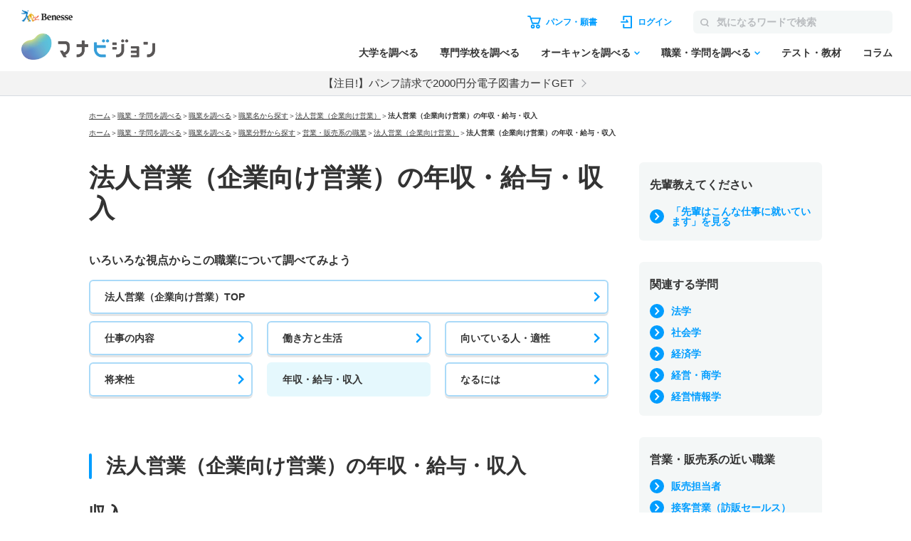

--- FILE ---
content_type: text/html; charset=utf-8
request_url: https://manabi.benesse.ne.jp/shokugaku/job/list/063/income/index.html
body_size: 17919
content:
<!DOCTYPE html>
<html lang="ja">
<head>
<meta charset="UTF-8">
<title>法人営業（企業向け営業）の年収・給与・収入｜マナビジョン｜Benesseの大学・短期大学・専門学校の受験、進学情報</title>
<meta name="description" content="法人営業（企業向け営業）に必要な資格や収入など、法人営業（企業向け営業）を目指す人への情報を掲載しています。">
<meta name="keywords" content="法人営業（企業向け営業）,法人営業（企業向け営業）収入,法人営業（企業向け営業） 収入,収入,法人営業（企業向け営業）,法人営業（企業向け営業）年収,法人営業（企業向け営業） 年収,年収,法人営業（企業向け営業）　資格,法人営業（企業向け営業）資格,資格">
<link rel="shortcut icon" href="/favicon.ico">
<link rel="canonical"href="https://manabi.benesse.ne.jp/shokugaku/job/list/063/income/">


<script type="text/javascript" language="javascript">
<!--
var J_guty5a02_NEXT="063";
var J_gut43a02_job="07";
var J_gut20e01_ShikakuCd="";

var J_gut20e01_Work="M063";

var J_gut20e01_WorkName="";
-->
</script>
<!-- forMediaQuery判定 --><style media="only screen and (max-width : 705px)">#mqImg{display:none;}</style>
<meta name="apple-mobile-web-app-capable" content="yes">
<meta name="format-detection" content="telephone=no">
<meta name="viewport" content="width=device-width, initial-scale=1.0, user-scalable=yes, minimum-scale=0, maximum-scale=10">
<link rel="apple-touch-icon-precomposed" href="/_sharedZ_New/img/icon/apple-touch-icon-precomposed57x57.png">
<link rel="apple-touch-icon-precomposed" href="/_sharedZ_New/img/icon/apple-touch-icon-precomposed57x57.png" sizes="57x57">
<link rel="apple-touch-icon-precomposed" href="/_sharedZ_New/img/icon/apple-touch-icon-precomposed72x72.png" sizes="72x72">
<link rel="apple-touch-icon-precomposed" href="/_sharedZ_New/img/icon/apple-touch-icon-precomposed114x114.png" sizes="114x114">

<!-- ▼▼ サイト内共通CSS ▼▼ -->
<!--[if lte IE 8]>
<script src="/_sharedZ_New/js/html5shiv.js"></script>
<link rel="stylesheet" href="/_sharedZ_New/css/import_basic.css" media="all">
<link rel="stylesheet" href="./resources/css/import_local.css" media="all">
<![endif]-->

<link rel="stylesheet" href="/_sharedZ_New/css/import_basic.css" media="all and (min-width : 706px),print">
<link rel="stylesheet" href="/resources/css/import_local.css" media="all and (min-width : 706px),print">
<link rel="stylesheet" href="/_sharedZ_New/css/nrw_import_basic.css" media="only screen and (max-width : 705px)">
<link rel="stylesheet" href="/resources/css/nrw_import_local.css" media="only screen and (max-width : 705px)">

<link rel="stylesheet" href="/_sharedZ_New/css/custom.css" media="all and (min-width : 706px),print">
<link rel="stylesheet" href="/_sharedZ_New/css/nrw_custom.css" media="only screen and (max-width : 705px)">

<link rel="stylesheet" href="/_common/base/css/module.css" >

<!-- ▲▲ サイト内共通CSS ▲▲ -->

<link rel="stylesheet" href="/shokugaku/_asset/css/list.css">


<script src="/_sharedZ_New/js/jquery-3.6.4.min.js"></script>
<!--script type="text/javascript">jQuery.noConflict();</script-->
<script type="text/javascript" src="/shokugaku/_asset/js/list/contents.js"></script>
<script type="text/javascript" src="/shokugaku/_asset/js/pickup/pickup.js"></script>
<script type="text/javascript" src="/shokugaku/job/list/resources/js/bn.js"></script>
<!-- script type="text/javascript" src="/career/_shared/js/jquery.cookie.js"></script -->

<script src="/_sharedZ_New/js/basic.js"></script>
<script type="text/javascript" src="/_sharedZ_New/js/common.js"></script>
<!-- M2Api Ajax呼出し用 -->
<script type="text/javascript" src="/_sharedZ_New/js/jquery.xml2json.js"></script>
<script type="text/javascript" src="//js.rtoaster.jp/Rtoaster.js"></script>
<script src='https://manabi.benesse.ne.jp/z/dmp/PublicAdPlatformReadSegmentsList.js' type='text/javascript' charset='utf-8'></script>
<script src='https://manabi-manage.benesse.ne.jp/provide/js/PublicAdPlatformTagLink.js' type='text/javascript' charset='utf-8'></script>
<script type="text/javascript">
nobunagaRtoaster={def:null,__seg:null,__item:null,__recArgs:null,__dmpSeg:null,__dmpSegTimeoutId:void 0,__recommendNowTimeoutId:void 0,track:function(e){nobunagaRtoaster.__seg=e},recommendNow:function(){nobunagaRtoaster.__recArgs=arguments},item:function(e){nobunagaRtoaster.__item=e},finished:!1,finish:function(){return nobunagaRtoaster.__recommendNowTimeoutId&&(clearTimeout(nobunagaRtoaster.__recommendNowTimeoutId),nobunagaRtoaster.__recommendNowTimeoutId=void 0),nobunagaRtoaster.__dmpSegTimeoutId&&(clearTimeout(nobunagaRtoaster.__dmpSegTimeoutId),nobunagaRtoaster.__dmpSegTimeoutId=void 0),nobunagaRtoaster.finished||(nobunagaRtoaster.finished=!0,null==nobunagaRtoaster.def?nobunagaRtoaster.override():nobunagaRtoaster.def.promise().then(function(){nobunagaRtoaster.override()})),!0},override:function(){},__setDmpSeg:function(e){if(!e.data||!e.data.action||"getSeg"!=e.data.action)return!1;if(nobunagaRtoaster.__dmpSegTimeoutId&&(clearTimeout(nobunagaRtoaster.__dmpSegTimeoutId),nobunagaRtoaster.__dmpSegTimeoutId=void 0),"undefined"==typeof Rtoaster)return nobunagaRtoaster.finish(),!0;var t="string"==typeof e.data.seg?e.data.seg.split("|"):"";"undefined"!=typeof __publicAdPlatformsLink&&__publicAdPlatformsLink.sendSegsPublicAdPlatform(e.data.seg);var n=[],a=0;if("undefined"!=typeof __publicAdPlatformReadSegmentsList&&void 0!==__publicAdPlatformReadSegmentsList.segs_rt)for(__publicAdPlatformReadSegmentsList.segs_rt.length>0&&__publicAdPlatformReadSegmentsList.segs_rt.shift(),i=0,a=0;i<t.length&&a<100;i++)t[i].length&&-1!=__publicAdPlatformReadSegmentsList.segs_rt.indexOf(t[i])&&(n.push(t[i]),a++);return nobunagaRtoaster.__dmpSeg=a>0?{manabi_segments:n.join("|")}:{},nobunagaRtoaster.__doTrackAndRecommend(),!0},tracked:!1,__doTrackAndRecommend:function(){null==nobunagaRtoaster.def?nobunagaRtoaster.__doTrackAndItemAndRecommend():nobunagaRtoaster.def.promise().then(function(){nobunagaRtoaster.__doTrackAndItemAndRecommend()})},__doTrackAndItemAndRecommend:function(){if(nobunagaRtoaster.tracked)return!0;if(nobunagaRtoaster.tracked=!0,"undefined"==typeof Rtoaster)return nobunagaRtoaster.finish(),!0;Rtoaster.callback=function(e){e||(nobunagaRtoaster.finish(),clearTimeout(nobunagaRtoaster.__recommendNowTimeoutId))},Rtoaster.init("RTA-638f-87f9fc6b8f67");var e={};if(nobunagaRtoaster.__dmpSeg&&(e=nobunagaRtoaster.__dmpSeg),nobunagaRtoaster.__seg&&"function"==typeof jQuery&&(e=jQuery.extend(!0,e,nobunagaRtoaster.__seg)),nobunagaRtoaster.__item&&Rtoaster.item(nobunagaRtoaster.__item),Rtoaster.track(e),!nobunagaRtoaster.__recArgs)return nobunagaRtoaster.finish(),!0;Rtoaster.recommendNow.apply(this,nobunagaRtoaster.__recArgs),nobunagaRtoaster.__recommendNowTimeoutId=setTimeout(function(){console.warn("nobunagaRtoaster: Rtoaster.recommendNow was time out."),nobunagaRtoaster.finish()},Rtoaster.timeout)}},window.addEventListener("message",nobunagaRtoaster.__setDmpSeg,!1),nobunagaRtoaster.__dmpSegTimeoutId=setTimeout(function(){console.warn("nobunagaRtoaster: DMP get segments was time out."),nobunagaRtoaster.__doTrackAndRecommend()},3e3);
</script>
</head>
<script src='https://manabi.benesse.ne.jp/z/dmp/PublicAdPlatformReadSegmentsList.js' type='text/javascript' charset='utf-8'></script>
<script src='https://manabi-manage.benesse.ne.jp/provide/js/PublicAdPlatformTagLink.js' type='text/javascript' charset='utf-8'></script>

<body class="manabiWrap shokugaku">
<!--===================== header ==========================-->
<header>
<script>  var stay = "Daigaku";</script>
<header class="headerNav" id="topHeader">
    <!-- ==================== [[[ HEADER AREA ]]] ==================== -->
    <link rel="stylesheet" href="/_sharedZ_New/headfoot/css/benesse-headerfooter.css?20220319" type="text/css">
    <script type="text/javascript" src="/_sharedZ_New/js/jquery.cookie.js" charset="utf-8"></script>
    <!-- フッター側にもjs読み込みがあります。キャッシュクリア時は、フッターも修正ください。 -->
    <script type="text/javascript" src="/_sharedZ_New/js/headfoot.js?20241001" charset="utf-8"></script>
    <!-- フッター側にもcss読み込みがあります。キャッシュクリア時は、フッターも修正ください。 -->
    <link rel="stylesheet" href="/_sharedZ_New/css/headfoot.css?20250429">

    <!-- 学年振り分け用　-->
    <script src="//cdnjs.cloudflare.com/ajax/libs/jquery-cookie/1.4.1/jquery.cookie.min.js"></script>
<!-- // PSC)Nakato 20221023_social_login add start -->
	<script type="text/javascript" src="/wi/js/gy1_toroku/digi_auth.js"></script>
	<script type="text/javascript">
		document.addEventListener('DOMContentLoaded', function(){
			var sns_provider_id = getCookieValue(document.cookie + ';', 'sns_provider_id');
			if (sns_provider_id) {
				gtag('event', 'social_login', {'login_success':sns_provider_id});
				document.cookie = "sns_provider_id=; path=/; max-age=0; domain=benesse.ne.jp;";
			}
		});
	</script>
<!-- // PSC)Nakato 20221023_social_login add end -->
    <!-- ==================== /[[[ HEADER AREA ]]] ==================== -->

    <!-- 模試デジオートログイン -->
    <script type="text/javascript">
        execDigiAutoLogin();

        function execDigiAutoLogin() {
            // 認証済チェック
            var mana_uk = getCookieValue(document.cookie + ";", 'mana_uk');
            var member_type_key = getCookieValue(document.cookie + ";", 'member_type_key');
            if (mana_uk && member_type_key) {
                // 認証済み
                return;
            }
            // 模試デジログインチェック
            var digi_autologin = getCookieValue(document.cookie + ";", 'digi_autologin');
            if (!digi_autologin || digi_autologin !== "true") {
                // 模試デジ未ログイン
                return;
            }
            // 自動ログイン
            document.cookie = "nexturl=" + encodeURIComponent(window.location.href) + '; path=/wi;';
            location.href = "/wi/jsp/gy1_toroku/login_failure.jsp";
        }
        /** ↓ from degi_auth.js **/
        function getCookieValue(cStr, cKey) {
            var cKeyEq = cKey + "=";
            var ca = cStr.split(';');
            for (var i = 0; i < ca.length; i++) {
                var c = ca[i];
                while (c.charAt(0) == ' ')
                    c = c.substring(1, c.length);
                if (c.indexOf(cKeyEq) == 0)
                    return c.substring(cKeyEq.length, c.length);
            }
            return "";
        }
        /** ↑ from degi_auth.js **/
    </script>
    <!-- /模試デジオートログイン -->

    <div class="menuWrap js-menu">
        <div class="menuWrap-inner manabiApp_nodisp">
            <div class="menuLogo">
                <a class="menuLogo-benesse" href="http://www.benesse.co.jp/" target="_blank"><img src="https://manabi-contents.benesse.ne.jp/noauth/_sharedZ_New/headfoot/img/benesse_logo_transparent.png" alt="Benesse"></a>
                <div id="h1Txt">
                    <p class="hideTxt"><a href="/">マナビジョン</a></p>
                </div>
            </div>

            <div class="menuBar">
                <div class="menuBar-upperNav">
                    <ul class="menuBar-upperNavList">
                        <li class="document">
                            <a href="/shiryo/gutapp/s/crt/cartContents.do" onclick="GlobalEntryUnivCookies.shiryoLinkClickHandler(this.href); return false;" target="_blank"><span>パンフ・願書</span></a>
                        </li>
                        <li class="login"><a href="javascript: document.globalnavi_login.submit();"><span>ログイン</span></a></li>
                    </ul>
                    <form class="menuBar-upperNavForm" action="//manabi.benesse.ne.jp/search/" name="sitenavi_search" id="nwSearchForm" target="_blank" method="GET">
                        <button><img src="https://manabi-contents.benesse.ne.jp/noauth/_sharedZ_New/img/icon/ico-search_gray.svg" alt="検索"><span>検索</span></button><input type="text" name="kw" placeholder="気になるワードで検索">
                    </form>
                    <div class="menuButton js-menuButton">
                        <span></span>
                        <span></span>
                        <span></span>
                    </div>
                </div>

                <nav class="menuBar-bottomNav">
                    <ul class="menuBar-bottomNavList mainMenu">
                        <li class="menuBar-bottomNavItem">
                            <span class="menuBar-bottomNavCategory">調べる</span>
                            <a href="/daigaku/?campaign=daigakutop&page=all&position=globalnavi" class="menuBar-bottomNavList-link">大学を調べる</a>
                        </li>
                        <li class="menuBar-bottomNavItem"><a href="/senmon/search.html?campaign=senmontop&page=all&position=globalnavi" class="menuBar-bottomNavList-link">専門学校を調べる</a></li>
                        <li class="menuBar-bottomNavItem js-globalNav-accordionContainer">
                            <a href="/daigaku/OpenCampusSearch/?campaign=daigakuopencampussearch&page=all&position=globalnavi" class="menuBar-bottomNavList-link -arrow js-globalNav-accordionBtn"><span class="hideNarrow">オーキャンを調べる</span><span class="hideWide">オープンキャンパスを調べる</span></a>
                            <div class="menuBar-SubMenu subMenu js-globalNav-accordionTarget">
                                <div class="menuBar-inner">
                                    <div class="menuBar-contentsWrap">
                                        <ul class="menuBar-linkList -col2">
                                            <li><a href="/daigaku/OpenCampusSearch/?campaign=daigakuopencampussearch&page=all&position=globalnavi">大学のオープンキャンパスを調べる</a></li>
                                            <li><a href="/senmon/opencampus.html?campaign=senmonopencampussearch&page=all&position=globalnavi">専門学校のオープンキャンパスを調べる</a></li>
                                        </ul>
                                    </div>
                                </div>
                            </div>
                        </li>
                        <li class="menuBar-bottomNavItem js-globalNav-accordionContainer">
                            <a href="/shokugaku/?campaign=joblearningtop&page=all&position=globalnavi" class="menuBar-bottomNavList-link -arrow js-globalNav-accordionBtn">職業・学問を調べる</a>
                            <div class="menuBar-SubMenu subMenu js-globalNav-accordionTarget">
                                <div class="menuBar-inner">
                                    <div class="menuBar-contentsWrap">
                                        <div class="menuBar-linkTop">
                                            <a href="/shokugaku/?campaign=joblearningtop&page=all&position=globalnavi">職業・学問を調べるトップ</a>
                                        </div>
                                        <ul class="menuBar-linkList -col2">
                                            <li><a href="/shokugaku/job/?campaign=jobtop&page=all&position=globalnavi">職業を調べる</a></li>
                                            <li><a href="/shokugaku/learning/?campaign=learningtop&page=all&position=globalnavi">学問を調べる</a></li>
                                        </ul>
                                    </div>
                                </div>
                            </div>
                        </li>
                        <li class="menuBar-bottomNavItem">
                            <span class="menuBar-bottomNavCategory">成績を見る・学習する</span>
                            <a href="/seiseki/web/seiseki/select/?campaign=seisekitop&page=all&position=globalnavi" class="menuBar-bottomNavList-link">テスト・教材</a>
                        </li>
                        <li class="menuBar-bottomNavItem">
                            <span class="menuBar-bottomNavCategory">情報収集する
                            </span>
                            <a href="/daigaku/nyushi/student/?campaign=columntop&page=all&position=globalnavi" class="menuBar-bottomNavList-link">コラム</a>
                        </li>
                    </ul>
                    <div class="menuBar-bottomNavButtons">
                        <a class="login" href="javascript: document.globalnavi_login.submit();">ログインする</a>
                        <button class="close js-menuButton">とじる</button>
                    </div>
                </nav>
            </div>
        </div>
        <!-- latestNewsのキャンペーン告知_ランダム表示 → latestNewsHeaderRandomのliタグが2件以上イキの場合は、ランダム表示する仕様になっているので注意-->
        <div class="latestNews" id="latestNewsHeader">
           <ul id="latestNewsHeaderRandom">
               <li><a href="/daigaku/shiryo_cp/?source=header&medium=banner&term=none_login&content=textarea&campaign=shiryocp">【注目!】パンフ請求で2000円分電子図書カードGET</a></li>
               <li><a href="/senmon/opencampus_cp/?source=header&medium=banner&term=none_login&content=textarea&campaign=senmonoc-30">★2000円分★専門オーキャン予約で図書カードGET!!</a></li>
           </ul>
        </div>
    </div>

    <form action="https://manabi.benesse.ne.jp/wi/gy1/login" method="post" name="globalnavi_login">
        <input type="hidden" value="https://manabi.benesse.ne.jp/sw/gutapp/mypageSwEx.do?gamenid=gut60b01" name="next">
    </form>
</header>
<!-- ↓site_id保存 -->
<script src="/_sharedZ_New/js/nobunaga.js"></script>
<script src="/_sharedZ_New/js/com_cookie.js"></script>
<script language="javascript">
        setCookie_manabiCom("manabi-Common_6M", "site_id", "manabi", true);
</script>
<!-- ↑site_id保存 -->

</header>
<!--===================== //header ==========================-->


<div id="contents">

<form name="form_gut20e01"><input type="hidden" name="searchType"><input type="hidden" name="dispType"><input type="hidden" name="shikakuSearchType"><input type="hidden" name="shikakuCd"></form>
<form name="form_gut20e01_senmon"><input type="hidden" name="shikakuCd"><input type="hidden" name="category"><input type="hidden" name="work"></form>
<form name="form_guty5a02"><input type="hidden" name="INTPAGE"><input type="hidden" name="NEXT"></form>
<form name="form_gut43a02"><input type="hidden" name="job"></form>
<form name="form_guty15a04"><input type="hidden" name="INTPAGENO"><input type="hidden" name="NEXTID"></form>
<nav id="breadClumb">
<ul><li><a href="http://manabi.benesse.ne.jp/">ホーム</a></li><li>＞<a href="/shokugaku/">職業・学問を調べる</a></li><li>＞<a href="/shokugaku/job/">職業を調べる</a></li><li>＞<a href="/shokugaku/job/list/index.html">職業名から探す</a></li><li>＞<a href="/shokugaku/job/list/063/index.html">法人営業（企業向け営業）</a></li><li>＞<strong>法人営業（企業向け営業）の年収・給与・収入</strong></li></ul>
<ul><li><a href="http://manabi.benesse.ne.jp/">ホーム</a></li><li>＞<a href="/shokugaku/">職業・学問を調べる</a></li><li>＞<a href="/shokugaku/job/">職業を調べる</a></li><li>＞<a href="/shokugaku/job/genre/index.html">職業分野から探す</a></li><li>＞<a href="/shokugaku/job/genre/007/index.html">営業・販売系の職業</a></li><li>＞<a href="/shokugaku/job/list/063/index.html">法人営業（企業向け営業）</a></li><li>＞<strong>法人営業（企業向け営業）の年収・給与・収入</strong></li></ul>
</nav>
<div class="manabiWrap-inner">



<article>
  <div class="shokugakuHeading nrwWidth">
    <h1 class="shokugakuHeading-title">法人営業（企業向け営業）の年収・給与・収入</h1>
  </div>
  
  <section class="nrwTop nrwWidth">
    <h2 class="lead">いろいろな視点から<br class="hideWide">この職業について調べてみよう</h2>
    <nav class="anchorLinkList">
      <ul class="anchorLinkList-list">
        <li class="anchorLinkList-item -top"><a href="/shokugaku/job/list/063/index.html" class="anchorLinkList-link">法人営業（企業向け営業）TOP</a></li>
        <li class="anchorLinkList-item"><a href="/shokugaku/job/list/063/content/index.html" class="anchorLinkList-link">仕事の内容</a></li>
        <li class="anchorLinkList-item"><a href="/shokugaku/job/list/063/life/index.html" class="anchorLinkList-link">働き方と生活</a></li>
        <li class="anchorLinkList-item"><a href="/shokugaku/job/list/063/suited/index.html" class="anchorLinkList-link">向いている人・適性</a></li>
        <li class="anchorLinkList-item"><a href="/shokugaku/job/list/063/future/index.html" class="anchorLinkList-link">将来性</a></li>
        <li class="anchorLinkList-item -current"><span class="anchorLinkList-link">年収・給与・収入</span></li>
        <li class="anchorLinkList-item"><a href="/shokugaku/job/list/063/howto/index.html" class="anchorLinkList-link">なるには</a></li>
      </ul>
    </nav>
  </section>

<div id="idUnivPickup"></div>
<script type="text/javascript" language="javascript">
var promiseResult = new Promise(function (resolve) {
    let schoolList = [];
    if (GlobalEntryUnivCookies.getCookiesData() != null ||
        GlobalEntryUnivCookies.getSgCookiesData() != null) {
        jQuery.ajax({
            url: '/cmif/gyc/relay/shr/cartSelectPc',
            dataType: 'xml'
        }
        ).done(function (xml, textStatus, jqXHR) {
            var json = jQuery.xml2json(xml);
            for (var i = 0; i < json.shiryo_num; i++) {
                if (json.shiryo_num >= 2) {
                    schoolList.push(json.shiryos.shiryo[i].univ_code);
                } else if (json.shiryo_num == 1) {
                    schoolList.push(json.shiryos.shiryo.univ_code);
                }
            }
            schoolList = [...new Set(schoolList)];
            resolve(schoolList);
        }).fail(function (jqXHR, textStatus, errorThrown) {
            reject(console.error("ERROR：カート内容取得失敗"));
        });
    } else {
        resolve(schoolList);
    }
})

promiseResult.then(function (schoolList) {
    result = getSyokuPickupDetail("063", 6, 4);

    data = [{}, { "resultCode": 0 }, { "recomendInfo": result["DAI"] }];
    datasenmon = [{}, { "resultCode": 0 }, { "recomendInfo": result["SEN"] }];
    
    if(data.length !== 0 && datasenmon.length !== 0){
      var html = '';

      if (data[1] && data[1].resultCode == 0 && data[2] && data[2].recomendInfo && data[2].recomendInfo.length > 0) {
          for (i = 0; i < data[2].recomendInfo.length; i++) {
              html += htmlCreate(data, schoolList);
          }
          if (datasenmon[1] && datasenmon[1].resultCode == 0 && datasenmon[2] && datasenmon[2].recomendInfo && datasenmon[2].recomendInfo.length > 0) {
              for (i = 0; i < datasenmon[2].recomendInfo.length; i++) {
                  html += htmlCreate(datasenmon, schoolList);
              }
          }
      }
      else {
          if (datasenmon[1] && datasenmon[1].resultCode == 0 && datasenmon[2] && datasenmon[2].recomendInfo && datasenmon[2].recomendInfo.length > 0) {
              for (i = 0; i < datasenmon[2].recomendInfo.length; i++) {
                  html += htmlCreate(datasenmon, schoolList);
              }
          }
      }
      
      searchLink = '';
      if(datasenmon[2].recomendInfo.length !== 0){
        searchLink = '<a href="https://manabi.benesse.ne.jp/senmon_node/shokugyo_houjineigyo.html" class="textlink -arrow mt15">法人営業（企業向け営業）をめざせる専門学校一覧</a>';
      }
      if(html){
        html =
            '<section class="manabiContainer nrwWidth">' +
            '<h2 class="sectionTitle">法人営業（企業向け営業）になれる学校</h2>' +
            '<ul class="schoolList">' +
            html +
            '</ul>' +
            '<p class="pageText">パンフレット・願書取り寄せリストは<a href="/shiryo/gutapp/s/crt/cartContents.do">こちら</a>から確認できます。</p>' + searchLink + 
            '</section>';
        jQuery("#idUnivPickup").html(html);
      }
    }

    function htmlCreate(data, list) {
        var schoolCode = data[2].recomendInfo[i].target;
        let pamphletBtn = "";
        
        if (data[2].recomendInfo[i].option == "DAI") {
            wText = '';
        } else {
            wText = ' -senmon';
        }

        if (list.includes(schoolCode)) {
            pamphletBtn = '<span class="schoolList-added">取り寄せリストへ追加済み</span>';
        } else {
            pamphletBtn = '<a onClick="addList(this,\'1177\',\'' + schoolCode + '\'); pamphletAddList(); return false;" href="javascript:void(0);" class="schoolList-pamphletBtn">パンフ・願書取り寄せ</a>';
        }

        var html =
            '<li class="schoolList-item' + wText + '">' +
            '<div class="schoolList-heading">' +
            '<figure class="schoolList-figure">' +
            '<img src="' + data[2].recomendInfo[i].titleImage + '" alt="' + data[2].recomendInfo[i].title + '">' +
            '</figure>' +
            '<dl class="schoolList-detail">' +
            '<dt class="schoolList-name">' + data[2].recomendInfo[i].title + '</dt>' +
            '<dd class="schoolList-text">' + data[2].recomendInfo[i].text + '</dd>' +
            '</dl>' +
            '</div>' +
            '<div class="schoolList-btnWrap">' +
            pamphletBtn +
            '<a href="' + data[2].recomendInfo[i].url + '" class="schoolList-infoBtn mezasuBox uaimpcount_SyokugyouPickup_063/incomex' + schoolCode + ' uaclickcount_SyokugyouPickup_063/incomex' + schoolCode + '">学校情報</a>' +
            '</div>' +
            '</li>';
        return html
    }

});
</script>

  <section class="manabiContainer nrwWidth" id="jobTaikenki"></section>
<script>
  //職業分野
  getJobTaikenList();

  /*--------------------------------------------------------------
  json 取得
  --------------------------------------------------------------*/
  function getJobTaikenList() {
      jQuery.when(
          jQuery.getJSON('/shokugaku/_asset/json/taiknki.json')
      )
      .done(function(data) {
          var jobArr = data.job;
          var filterArr = [];
          for(let index in jobArr) {
            if(jobArr[index].genre.indexOf("07") !== -1 ){
              filterArr.push(jobArr[index]);
            }
          }
          setTaiken(filterArr);
      })
      .fail(function() {
          return
      });
  }


  /*--------------------------------------------------------------
  先輩の声
  --------------------------------------------------------------*/
  // 乱数生成
  function intRandom(min, max){
      return Math.floor( Math.random() * (max - min + 1)) + min;
  }
  function setTaiken(jobArr) {

    if(jobArr.length > 0){
      // ランダムな数を生成する
      var jobRandoms = [];
      var min = 0, jobMax = jobArr.length - 1;

      for(i = min; i < jobArr.length; i++){
          jobRandoms.push(i);
      }

      var jobListDOM = "";
      var jobListDOMArr = [];
      // 職業体験記のDOMを配列に追加
      for(i=0; i < jobRandoms.length; i++){
          jobListDOMArr.push(
          '    <a href="'+jobArr[jobRandoms[i]].url+'" class="button -figure uaimpcount_experienceJobFree_'+jobArr[jobRandoms[i]].univ+' uaclickcount_experienceJobFree_'+jobArr[jobRandoms[i]].univ+'">' +
          '      <figure class="button-figure">' +
          '        <img src="'+jobArr[jobRandoms[i]].img+'" alt="">' +
          '      </figure>' +
          '      <div class="button-figureText">' +
          '        <p class="button-figureLead">'+jobArr[jobRandoms[i]].title+'</p>' +
          '        <span class="button-figureNote">'+jobArr[jobRandoms[i]].text+'</span>' +
          '      </div>' +
          '    </a>');
      }
      // 配列内をシャッフルする
      for(i = jobListDOMArr.length - 1; i > 0; i--) {
          var j = Math.floor(Math.random() * (i + 1));
          var tmp = jobListDOMArr[i];
          jobListDOMArr[i] = jobListDOMArr[j];
          jobListDOMArr[j] = tmp;
      }
      
      jobListDOM += 
      '    <h2 class="sectionTitle">営業・販売系分野で働く先輩</h2>' +
      '    <div class="buttonArea">';
      
      // シャッフルしたものを先頭5件のみ出力
      for(i=0; i < jobListDOMArr.length; i++){
        if(i < 5){
          jobListDOM += jobListDOMArr[i];
        }
      }
      
      jobListDOM += 
      '    </div>' +
      '<p class="pageText mt30">先輩たちが「職業体験」や「今の職業」について教えてくれました。<a href="javascript:Js_gut43a02()">先輩のさまざまな体験</a>を参考にしてみよう！</p>';
      // DOMを反映する
      jQuery('#jobTaikenki').html(jobListDOM)
      
    }
  }
</script>


  <section class="manabiContainer nrwWidth">
    <h2 class="sectionTitle">法人営業（企業向け営業）の年収・給与・収入</h2>
    <section>
      <h3 class="subSectionTitle">収入</h3>
      <p class="pageText">経験や能力により異なる</p>
    </section>
  </section>


  <section class="manabiContainer nrwWidth">
    <h2 class="sectionTitle">オープンキャンパス情報を調べる</h2>
    <div class="buttonArea -col1relation">
      <a href="/daigaku/OpenCampusSearch/" class="button -figure">
        <figure class="button-icon">
          <img src="/shokugaku/_asset/img/icon/icon_circle_flag.svg" alt="">
        </figure>
        <div class="button-figureText">
          <p class="button-figureLead">オープンキャンパス<br class="hideWide">大学検索</p>
        </div>
      </a>
      <a href="/senmon/opencampus.html" class="button -figure">
        <figure class="button-icon">
          <img src="/shokugaku/_asset/img/icon/icon_circle_flag.svg" alt="">
        </figure>
        <div class="button-figureText">
          <p class="button-figureLead">オープンキャンパス<br class="hideWide">専門学校検索</p>
        </div>
      </a>
    </div>
  </section>


  <section class="manabiContainer nrwWidth">
    <nav class="pagenation">
      <h2 class="pagenation-title">いろいろな視点からこの職業について調べてみよう</h2>
      <ul class="pagenation-list">
        <li class="pagenation-item"><a href="/shokugaku/job/list/063/index.html" class="pagenation-link">法人営業（企業向け営業）TOP</a></li>
        <li class="pagenation-item"><a href="/shokugaku/job/list/063/content/index.html" class="pagenation-link">仕事の内容</a></li>
        <li class="pagenation-item"><a href="/shokugaku/job/list/063/life/index.html" class="pagenation-link">働き方と生活</a></li>
        <li class="pagenation-item"><a href="/shokugaku/job/list/063/suited/index.html" class="pagenation-link">向いている人・適性</a></li>
        <li class="pagenation-item"><a href="/shokugaku/job/list/063/future/index.html" class="pagenation-link">将来性</a></li>
        <li class="pagenation-item -current">年収・給与・収入</li>
        <li class="pagenation-item"><a href="/shokugaku/job/list/063/howto/index.html" class="pagenation-link">なるには</a></li>
      </ul>
    </nav>
  </section>

  <section class="shokugakuRankContainer nrwWidth">
    <h2 class="sectionTitle">みんなが興味を持っている<br class="hideWide">職業は？</h2>
        <section class="rankContainer">
        <div class="rankContainer-inner">
            <h3 class="leadTitle">１月の職業アクセス<br class="u-displaySP">ランキング</h3>
            <div class="rankContainer-block">
                <ul class="rankContainer-list">
                    <li><span class="num"><img src="/shokugaku/job/resources/img/icon/ico-rank-1.png" alt="1"></span><span class="arrow"><a href="/shokugaku/job/list/171/index.html">臨床検査技師</a></span></li>
                    <li><span class="num"><img src="/shokugaku/job/resources/img/icon/ico-rank-2.png" alt="2"></span><span class="arrow"><a href="/shokugaku/job/list/013/index.html">地方公務員</a></span></li>
                    <li><span class="num"><img src="/shokugaku/job/resources/img/icon/ico-rank-3.png" alt="3"></span><span class="arrow"><a href="/shokugaku/job/list/021/index.html">救急救命士</a></span></li>
                    <li><span class="num">4</span><span class="arrow"><a href="/shokugaku/job/list/137/index.html">小学校教諭</a></span></li>
                    <li><span class="num">5</span><span class="arrow"><a href="/shokugaku/job/list/030/index.html">キャビンアテンダント</a></span></li>
                </ul>
                <ul class="rankContainer-list">
                    <li><span class="num">6</span><span class="arrow"><a href="/shokugaku/job/list/169/index.html">薬剤師</a></span></li>
                    <li><span class="num">7</span><span class="arrow"><a href="/shokugaku/job/list/167/index.html">看護師</a></span></li>
                    <li><span class="num">8</span><span class="arrow"><a href="/shokugaku/job/list/165/index.html">医師</a></span></li>
                    <li><span class="num">9</span><span class="arrow"><a href="/shokugaku/job/list/162/index.html">心理カウンセラー</a></span></li>
                    <li><span class="num">10</span><span class="arrow"><a href="/shokugaku/job/list/014/index.html">国家公務員</a></span></li>
                </ul>
            </div>
        </div>
    </section>
  </section>
  
  <section class="manabiContainer nrwWidth">
    <h2 class="sectionTitle">他の職業もチェックしてみよう！</h2>
    <div class="col2accordion">
      <div class="col2accordion-wrap">
        <div class="col2accordion-box" data-boxnum="1" >
          <div class="col2accordion-lead js-col2accordion">
            <img class="col2accordion-thum" src="/shokugaku/_asset/img/list/img_thum_houmu.gif" alt="">
            <span class="col2accordion-text">法務系</span>
          </div>
          <div class="col2accordion-contents">
            <ul class="col2accordion-list">
              <li class="col2accordion-item"><a href="/shokugaku/job/list/001/index.html" class="col2accordion-link">弁護士</a></li>
              <li class="col2accordion-item"><a href="/shokugaku/job/list/002/index.html" class="col2accordion-link">検察官</a></li>
              <li class="col2accordion-item"><a href="/shokugaku/job/list/003/index.html" class="col2accordion-link">裁判官</a></li>
              <li class="col2accordion-item"><a href="/shokugaku/job/list/004/index.html" class="col2accordion-link">不動産鑑定士</a></li>
              <li class="col2accordion-item"><a href="/shokugaku/job/list/005/index.html" class="col2accordion-link">土地家屋調査士</a></li>
              <li class="col2accordion-item"><a href="/shokugaku/job/list/006/index.html" class="col2accordion-link">社会保険労務士</a></li>
              <li class="col2accordion-item"><a href="/shokugaku/job/list/007/index.html" class="col2accordion-link">司法書士</a></li>
              <li class="col2accordion-item"><a href="/shokugaku/job/list/008/index.html" class="col2accordion-link">行政書士</a></li>
              <li class="col2accordion-item"><a href="/shokugaku/job/list/009/index.html" class="col2accordion-link">弁理士</a></li>
              <li class="col2accordion-item"><a href="/shokugaku/job/list/010/index.html" class="col2accordion-link">家庭裁判所調査官（補）</a></li>
              <li class="col2accordion-item"><a href="/shokugaku/job/list/011/index.html" class="col2accordion-link">裁判所事務官</a></li>
              <li class="col2accordion-item"><a href="/shokugaku/job/list/012/index.html" class="col2accordion-link">裁判所書記官</a></li>
            </ul>
            <div class="col2accordion-textLink">
              <a href="/shokugaku/job/genre/001/index.html">詳しく見る</a>
            </div>
          </div>
        </div>
        <div class="col2accordion-box" data-boxnum="2" >
          <div class="col2accordion-lead js-col2accordion">
            <img class="col2accordion-thum" src="/shokugaku/_asset/img/list/img_thum_koumuin.gif" alt="">
            <span class="col2accordion-text">公務員系</span>
          </div>
          <div class="col2accordion-contents">
            <ul class="col2accordion-list">
              <li class="col2accordion-item"><a href="/shokugaku/job/list/013/index.html" class="col2accordion-link">地方公務員</a></li>
              <li class="col2accordion-item"><a href="/shokugaku/job/list/014/index.html" class="col2accordion-link">国家公務員</a></li>
              <li class="col2accordion-item"><a href="/shokugaku/job/list/015/index.html" class="col2accordion-link">国際公務員</a></li>
              <li class="col2accordion-item"><a href="/shokugaku/job/list/016/index.html" class="col2accordion-link">外交官</a></li>
              <li class="col2accordion-item"><a href="/shokugaku/job/list/017/index.html" class="col2accordion-link">国税専門官</a></li>
              <li class="col2accordion-item"><a href="/shokugaku/job/list/018/index.html" class="col2accordion-link">労働基準監督官</a></li>
            </ul>
            <div class="col2accordion-textLink">
              <a href="/shokugaku/job/genre/002/index.html">詳しく見る</a>
            </div>
          </div>
        </div>
        <div class="col2accordion-box" data-boxnum="3" >
          <div class="col2accordion-lead js-col2accordion">
            <img class="col2accordion-thum" src="/shokugaku/_asset/img/list/img_thum_koumuhoan.gif" alt="">
            <span class="col2accordion-text">公務保安関係</span>
          </div>
          <div class="col2accordion-contents">
            <ul class="col2accordion-list">
              <li class="col2accordion-item"><a href="/shokugaku/job/list/019/index.html" class="col2accordion-link">警察官</a></li>
              <li class="col2accordion-item"><a href="/shokugaku/job/list/020/index.html" class="col2accordion-link">消防官</a></li>
              <li class="col2accordion-item"><a href="/shokugaku/job/list/021/index.html" class="col2accordion-link">救急救命士</a></li>
              <li class="col2accordion-item"><a href="/shokugaku/job/list/022/index.html" class="col2accordion-link">海上保安官</a></li>
              <li class="col2accordion-item"><a href="/shokugaku/job/list/023/index.html" class="col2accordion-link">自衛官</a></li>
              <li class="col2accordion-item"><a href="/shokugaku/job/list/024/index.html" class="col2accordion-link">入国審査官</a></li>
              <li class="col2accordion-item"><a href="/shokugaku/job/list/025/index.html" class="col2accordion-link">通関士</a></li>
              <li class="col2accordion-item"><a href="/shokugaku/job/list/026/index.html" class="col2accordion-link">大使館勤務</a></li>
              <li class="col2accordion-item"><a href="/shokugaku/job/list/027/index.html" class="col2accordion-link">電力会社勤務</a></li>
              <li class="col2accordion-item"><a href="/shokugaku/job/list/028/index.html" class="col2accordion-link">ガス会社勤務</a></li>
              <li class="col2accordion-item"><a href="/shokugaku/job/list/235/index.html" class="col2accordion-link">刑務官</a></li>
            </ul>
            <div class="col2accordion-textLink">
              <a href="/shokugaku/job/genre/003/index.html">詳しく見る</a>
            </div>
          </div>
        </div>
        <div class="col2accordion-box" data-boxnum="4" >
          <div class="col2accordion-lead js-col2accordion">
            <img class="col2accordion-thum" src="/shokugaku/_asset/img/list/img_thum_service.gif" alt="">
            <span class="col2accordion-text">対人サービス系</span>
          </div>
          <div class="col2accordion-contents">
            <ul class="col2accordion-list">
              <li class="col2accordion-item"><a href="/shokugaku/job/list/029/index.html" class="col2accordion-link">ホテルマン、ホテルウーマン</a></li>
              <li class="col2accordion-item"><a href="/shokugaku/job/list/030/index.html" class="col2accordion-link">キャビンアテンダント</a></li>
              <li class="col2accordion-item"><a href="/shokugaku/job/list/031/index.html" class="col2accordion-link">グランドスタッフ</a></li>
              <li class="col2accordion-item"><a href="/shokugaku/job/list/032/index.html" class="col2accordion-link">ツアーコンダクター</a></li>
              <li class="col2accordion-item"><a href="/shokugaku/job/list/033/index.html" class="col2accordion-link">ツアープランナー</a></li>
              <li class="col2accordion-item"><a href="/shokugaku/job/list/034/index.html" class="col2accordion-link">海外現地ガイド</a></li>
              <li class="col2accordion-item"><a href="/shokugaku/job/list/035/index.html" class="col2accordion-link">通訳ガイド</a></li>
              <li class="col2accordion-item"><a href="/shokugaku/job/list/036/index.html" class="col2accordion-link">スポーツインストラクター</a></li>
              <li class="col2accordion-item"><a href="/shokugaku/job/list/037/index.html" class="col2accordion-link">消費生活アドバイザー</a></li>
              <li class="col2accordion-item"><a href="/shokugaku/job/list/038/index.html" class="col2accordion-link">ブライダルコーディネーター</a></li>
              <li class="col2accordion-item"><a href="/shokugaku/job/list/039/index.html" class="col2accordion-link">スポーツトレーナー</a></li>
              <li class="col2accordion-item"><a href="/shokugaku/job/list/040/index.html" class="col2accordion-link">人材派遣会社勤務</a></li>
              <li class="col2accordion-item"><a href="/shokugaku/job/list/245/index.html" class="col2accordion-link">葬祭ディレクター</a></li>
              <li class="col2accordion-item"><a href="/shokugaku/job/list/260/index.html" class="col2accordion-link">バリスタ</a></li>
            </ul>
            <div class="col2accordion-textLink">
              <a href="/shokugaku/job/genre/004/index.html">詳しく見る</a>
            </div>
          </div>
        </div>
        <div class="col2accordion-box" data-boxnum="5" >
          <div class="col2accordion-lead js-col2accordion">
            <img class="col2accordion-thum" src="/shokugaku/_asset/img/list/img_thum_ginou.gif" alt="">
            <span class="col2accordion-text">技能サービス系</span>
          </div>
          <div class="col2accordion-contents">
            <ul class="col2accordion-list">
              <li class="col2accordion-item"><a href="/shokugaku/job/list/041/index.html" class="col2accordion-link">美容師</a></li>
              <li class="col2accordion-item"><a href="/shokugaku/job/list/042/index.html" class="col2accordion-link">エステティシャン</a></li>
              <li class="col2accordion-item"><a href="/shokugaku/job/list/043/index.html" class="col2accordion-link">アロマセラピスト</a></li>
              <li class="col2accordion-item"><a href="/shokugaku/job/list/044/index.html" class="col2accordion-link">調香師</a></li>
              <li class="col2accordion-item"><a href="/shokugaku/job/list/045/index.html" class="col2accordion-link">トリマー</a></li>
              <li class="col2accordion-item"><a href="/shokugaku/job/list/046/index.html" class="col2accordion-link">動物飼育係、トレーナー</a></li>
              <li class="col2accordion-item"><a href="/shokugaku/job/list/047/index.html" class="col2accordion-link">動物看護師（アニマルヘルステクニシャン）</a></li>
              <li class="col2accordion-item"><a href="/shokugaku/job/list/048/index.html" class="col2accordion-link">調理師</a></li>
              <li class="col2accordion-item"><a href="/shokugaku/job/list/049/index.html" class="col2accordion-link">管理栄養士、栄養士</a></li>
              <li class="col2accordion-item"><a href="/shokugaku/job/list/050/index.html" class="col2accordion-link">パティシエ</a></li>
              <li class="col2accordion-item"><a href="/shokugaku/job/list/222/index.html" class="col2accordion-link">プロスポーツ選手</a></li>
              <li class="col2accordion-item"><a href="/shokugaku/job/list/223/index.html" class="col2accordion-link">ソムリエ</a></li>
              <li class="col2accordion-item"><a href="/shokugaku/job/list/224/index.html" class="col2accordion-link">フードコーディネーター</a></li>
              <li class="col2accordion-item"><a href="/shokugaku/job/list/225/index.html" class="col2accordion-link">クッキングアドバイザー</a></li>
              <li class="col2accordion-item"><a href="/shokugaku/job/list/226/index.html" class="col2accordion-link">料理研究家</a></li>
              <li class="col2accordion-item"><a href="/shokugaku/job/list/227/index.html" class="col2accordion-link">和菓子職人</a></li>
              <li class="col2accordion-item"><a href="/shokugaku/job/list/228/index.html" class="col2accordion-link">パン職人</a></li>
              <li class="col2accordion-item"><a href="/shokugaku/job/list/229/index.html" class="col2accordion-link">和裁士</a></li>
              <li class="col2accordion-item"><a href="/shokugaku/job/list/230/index.html" class="col2accordion-link">着付け師</a></li>
              <li class="col2accordion-item"><a href="/shokugaku/job/list/231/index.html" class="col2accordion-link">きものアドバイザー</a></li>
              <li class="col2accordion-item"><a href="/shokugaku/job/list/236/index.html" class="col2accordion-link">ネイルアーティスト</a></li>
              <li class="col2accordion-item"><a href="/shokugaku/job/list/238/index.html" class="col2accordion-link">ビューティアドバイザー</a></li>
              <li class="col2accordion-item"><a href="/shokugaku/job/list/246/index.html" class="col2accordion-link">理容師</a></li>
            </ul>
            <div class="col2accordion-textLink">
              <a href="/shokugaku/job/genre/005/index.html">詳しく見る</a>
            </div>
          </div>
        </div>
        <div class="col2accordion-box" data-boxnum="6" >
          <div class="col2accordion-lead js-col2accordion">
            <img class="col2accordion-thum" src="/shokugaku/_asset/img/list/img_thum_kinyu.gif" alt="">
            <span class="col2accordion-text">金融系</span>
          </div>
          <div class="col2accordion-contents">
            <ul class="col2accordion-list">
              <li class="col2accordion-item"><a href="/shokugaku/job/list/052/index.html" class="col2accordion-link">銀行員</a></li>
              <li class="col2accordion-item"><a href="/shokugaku/job/list/053/index.html" class="col2accordion-link">証券会社勤務</a></li>
              <li class="col2accordion-item"><a href="/shokugaku/job/list/054/index.html" class="col2accordion-link">保険会社勤務</a></li>
              <li class="col2accordion-item"><a href="/shokugaku/job/list/055/index.html" class="col2accordion-link">不動産会社勤務</a></li>
              <li class="col2accordion-item"><a href="/shokugaku/job/list/056/index.html" class="col2accordion-link">公認会計士</a></li>
              <li class="col2accordion-item"><a href="/shokugaku/job/list/057/index.html" class="col2accordion-link">税理士</a></li>
              <li class="col2accordion-item"><a href="/shokugaku/job/list/058/index.html" class="col2accordion-link">中小企業診断士</a></li>
              <li class="col2accordion-item"><a href="/shokugaku/job/list/059/index.html" class="col2accordion-link">経営コンサルタント</a></li>
              <li class="col2accordion-item"><a href="/shokugaku/job/list/060/index.html" class="col2accordion-link">アナリスト</a></li>
              <li class="col2accordion-item"><a href="/shokugaku/job/list/061/index.html" class="col2accordion-link">ファイナンシャル・プランナー</a></li>
            </ul>
            <div class="col2accordion-textLink">
              <a href="/shokugaku/job/genre/006/index.html">詳しく見る</a>
            </div>
          </div>
        </div>
        <div class="col2accordion-box" data-boxnum="7" >
          <div class="col2accordion-lead js-col2accordion">
            <img class="col2accordion-thum" src="/shokugaku/_asset/img/list/img_thum_eigyou.gif" alt="">
            <span class="col2accordion-text">営業・販売系</span>
          </div>
          <div class="col2accordion-contents">
            <ul class="col2accordion-list">
              <li class="col2accordion-item"><a href="/shokugaku/job/list/062/index.html" class="col2accordion-link">販売担当者</a></li>
              <li class="col2accordion-item"><a href="/shokugaku/job/list/063/index.html" class="col2accordion-link">法人営業（企業向け営業）</a></li>
              <li class="col2accordion-item"><a href="/shokugaku/job/list/064/index.html" class="col2accordion-link">接客営業（訪販セールス）</a></li>
              <li class="col2accordion-item"><a href="/shokugaku/job/list/065/index.html" class="col2accordion-link">スーパー・コンビニ店長</a></li>
              <li class="col2accordion-item"><a href="/shokugaku/job/list/066/index.html" class="col2accordion-link">雑貨ショップ店員</a></li>
              <li class="col2accordion-item"><a href="/shokugaku/job/list/067/index.html" class="col2accordion-link">フラワーショップ店員</a></li>
              <li class="col2accordion-item"><a href="/shokugaku/job/list/068/index.html" class="col2accordion-link">ペットショップ店員</a></li>
              <li class="col2accordion-item"><a href="/shokugaku/job/list/069/index.html" class="col2accordion-link">商社勤務</a></li>
              <li class="col2accordion-item"><a href="/shokugaku/job/list/070/index.html" class="col2accordion-link">デパート勤務</a></li>
              <li class="col2accordion-item"><a href="/shokugaku/job/list/071/index.html" class="col2accordion-link">流通・小売業勤務</a></li>
              <li class="col2accordion-item"><a href="/shokugaku/job/list/072/index.html" class="col2accordion-link">食品メーカー勤務</a></li>
              <li class="col2accordion-item"><a href="/shokugaku/job/list/073/index.html" class="col2accordion-link">化粧品会社勤務</a></li>
              <li class="col2accordion-item"><a href="/shokugaku/job/list/074/index.html" class="col2accordion-link">セールスエンジニア</a></li>
            </ul>
            <div class="col2accordion-textLink">
              <a href="/shokugaku/job/genre/007/index.html">詳しく見る</a>
            </div>
          </div>
        </div>
        <div class="col2accordion-box" data-boxnum="8" >
          <div class="col2accordion-lead js-col2accordion">
            <img class="col2accordion-thum" src="/shokugaku/_asset/img/list/img_thum_jimu.gif" alt="">
            <span class="col2accordion-text">事務系</span>
          </div>
          <div class="col2accordion-contents">
            <ul class="col2accordion-list">
              <li class="col2accordion-item"><a href="/shokugaku/job/list/075/index.html" class="col2accordion-link">秘書、議員秘書</a></li>
              <li class="col2accordion-item"><a href="/shokugaku/job/list/076/index.html" class="col2accordion-link">経理・財務担当者</a></li>
              <li class="col2accordion-item"><a href="/shokugaku/job/list/077/index.html" class="col2accordion-link">学校職員</a></li>
              <li class="col2accordion-item"><a href="/shokugaku/job/list/078/index.html" class="col2accordion-link">医療秘書</a></li>
              <li class="col2accordion-item"><a href="/shokugaku/job/list/079/index.html" class="col2accordion-link">速記者</a></li>
              <li class="col2accordion-item"><a href="/shokugaku/job/list/237/index.html" class="col2accordion-link">一般事務</a></li>
            </ul>
            <div class="col2accordion-textLink">
              <a href="/shokugaku/job/genre/008/index.html">詳しく見る</a>
            </div>
          </div>
        </div>
        <div class="col2accordion-box" data-boxnum="9" >
          <div class="col2accordion-lead js-col2accordion">
            <img class="col2accordion-thum" src="/shokugaku/_asset/img/list/img_thum_masukomi.gif" alt="">
            <span class="col2accordion-text">マスコミ系</span>
          </div>
          <div class="col2accordion-contents">
            <ul class="col2accordion-list">
              <li class="col2accordion-item"><a href="/shokugaku/job/list/080/index.html" class="col2accordion-link">アナウンサー、キャスター</a></li>
              <li class="col2accordion-item"><a href="/shokugaku/job/list/081/index.html" class="col2accordion-link">TVディレクター、プロデューサー</a></li>
              <li class="col2accordion-item"><a href="/shokugaku/job/list/082/index.html" class="col2accordion-link">放送記者</a></li>
              <li class="col2accordion-item"><a href="/shokugaku/job/list/083/index.html" class="col2accordion-link">レポーター</a></li>
              <li class="col2accordion-item"><a href="/shokugaku/job/list/084/index.html" class="col2accordion-link">放送技術者</a></li>
              <li class="col2accordion-item"><a href="/shokugaku/job/list/085/index.html" class="col2accordion-link">新聞記者</a></li>
              <li class="col2accordion-item"><a href="/shokugaku/job/list/086/index.html" class="col2accordion-link">編集者</a></li>
              <li class="col2accordion-item"><a href="/shokugaku/job/list/087/index.html" class="col2accordion-link">雑誌ライター</a></li>
              <li class="col2accordion-item"><a href="/shokugaku/job/list/088/index.html" class="col2accordion-link">シナリオライター</a></li>
              <li class="col2accordion-item"><a href="/shokugaku/job/list/089/index.html" class="col2accordion-link">コピーライター</a></li>
              <li class="col2accordion-item"><a href="/shokugaku/job/list/090/index.html" class="col2accordion-link">音響エンジニア（PA/MAエンジニア）</a></li>
              <li class="col2accordion-item"><a href="/shokugaku/job/list/091/index.html" class="col2accordion-link">ビデオディレクター、ＡＶデザイナー</a></li>
              <li class="col2accordion-item"><a href="/shokugaku/job/list/092/index.html" class="col2accordion-link">翻訳家</a></li>
              <li class="col2accordion-item"><a href="/shokugaku/job/list/093/index.html" class="col2accordion-link">通訳</a></li>
            </ul>
            <div class="col2accordion-textLink">
              <a href="/shokugaku/job/genre/009/index.html">詳しく見る</a>
            </div>
          </div>
        </div>
        <div class="col2accordion-box" data-boxnum="10" >
          <div class="col2accordion-lead js-col2accordion">
            <img class="col2accordion-thum" src="/shokugaku/_asset/img/list/img_thum_kikaku.gif" alt="">
            <span class="col2accordion-text">企画調査系</span>
          </div>
          <div class="col2accordion-contents">
            <ul class="col2accordion-list">
              <li class="col2accordion-item"><a href="/shokugaku/job/list/094/index.html" class="col2accordion-link">広告代理店勤務</a></li>
              <li class="col2accordion-item"><a href="/shokugaku/job/list/095/index.html" class="col2accordion-link">クリエイティブディレクター</a></li>
              <li class="col2accordion-item"><a href="/shokugaku/job/list/096/index.html" class="col2accordion-link">イベントプランナー</a></li>
              <li class="col2accordion-item"><a href="/shokugaku/job/list/097/index.html" class="col2accordion-link">アクチュアリー</a></li>
              <li class="col2accordion-item"><a href="/shokugaku/job/list/098/index.html" class="col2accordion-link">マーケティングリサーチャー</a></li>
              <li class="col2accordion-item"><a href="/shokugaku/job/list/099/index.html" class="col2accordion-link">マーチャンダイザー</a></li>
              <li class="col2accordion-item"><a href="/shokugaku/job/list/100/index.html" class="col2accordion-link">ショッププランナー</a></li>
              <li class="col2accordion-item"><a href="/shokugaku/job/list/101/index.html" class="col2accordion-link">プロダクトマネージャー</a></li>
              <li class="col2accordion-item"><a href="/shokugaku/job/list/102/index.html" class="col2accordion-link">電機メーカー勤務</a></li>
            </ul>
            <div class="col2accordion-textLink">
              <a href="/shokugaku/job/genre/010/index.html">詳しく見る</a>
            </div>
          </div>
        </div>
        <div class="col2accordion-box" data-boxnum="11" >
          <div class="col2accordion-lead js-col2accordion">
            <img class="col2accordion-thum" src="/shokugaku/_asset/img/list/img_thum_geinou.gif" alt="">
            <span class="col2accordion-text">芸能・芸術系</span>
          </div>
          <div class="col2accordion-contents">
            <ul class="col2accordion-list">
              <li class="col2accordion-item"><a href="/shokugaku/job/list/103/index.html" class="col2accordion-link">作詞家、作曲家</a></li>
              <li class="col2accordion-item"><a href="/shokugaku/job/list/104/index.html" class="col2accordion-link">音楽家</a></li>
              <li class="col2accordion-item"><a href="/shokugaku/job/list/105/index.html" class="col2accordion-link">芸術家</a></li>
              <li class="col2accordion-item"><a href="/shokugaku/job/list/106/index.html" class="col2accordion-link">画家</a></li>
              <li class="col2accordion-item"><a href="/shokugaku/job/list/107/index.html" class="col2accordion-link">マンガ家</a></li>
              <li class="col2accordion-item"><a href="/shokugaku/job/list/108/index.html" class="col2accordion-link">イラストレーター</a></li>
              <li class="col2accordion-item"><a href="/shokugaku/job/list/109/index.html" class="col2accordion-link">アニメーター</a></li>
              <li class="col2accordion-item"><a href="/shokugaku/job/list/110/index.html" class="col2accordion-link">フォトグラファー</a></li>
              <li class="col2accordion-item"><a href="/shokugaku/job/list/111/index.html" class="col2accordion-link">メークアップアーティスト</a></li>
              <li class="col2accordion-item"><a href="/shokugaku/job/list/112/index.html" class="col2accordion-link">作家</a></li>
              <li class="col2accordion-item"><a href="/shokugaku/job/list/113/index.html" class="col2accordion-link">タレント</a></li>
              <li class="col2accordion-item"><a href="/shokugaku/job/list/114/index.html" class="col2accordion-link">モデル</a></li>
              <li class="col2accordion-item"><a href="/shokugaku/job/list/115/index.html" class="col2accordion-link">俳優</a></li>
              <li class="col2accordion-item"><a href="/shokugaku/job/list/116/index.html" class="col2accordion-link">映画監督</a></li>
              <li class="col2accordion-item"><a href="/shokugaku/job/list/117/index.html" class="col2accordion-link">歌手、ミュージシャン</a></li>
              <li class="col2accordion-item"><a href="/shokugaku/job/list/118/index.html" class="col2accordion-link">DJ</a></li>
              <li class="col2accordion-item"><a href="/shokugaku/job/list/119/index.html" class="col2accordion-link">声優</a></li>
              <li class="col2accordion-item"><a href="/shokugaku/job/list/120/index.html" class="col2accordion-link">演出家</a></li>
              <li class="col2accordion-item"><a href="/shokugaku/job/list/121/index.html" class="col2accordion-link">スタイリスト</a></li>
              <li class="col2accordion-item"><a href="/shokugaku/job/list/122/index.html" class="col2accordion-link">芸能マネージャー</a></li>
              <li class="col2accordion-item"><a href="/shokugaku/job/list/248/index.html" class="col2accordion-link">YouTuber（ユーチューバー）</a></li>
            </ul>
            <div class="col2accordion-textLink">
              <a href="/shokugaku/job/genre/011/index.html">詳しく見る</a>
            </div>
          </div>
        </div>
        <div class="col2accordion-box" data-boxnum="12" >
          <div class="col2accordion-lead js-col2accordion">
            <img class="col2accordion-thum" src="/shokugaku/_asset/img/list/img_thum_design.gif" alt="">
            <span class="col2accordion-text">デザイン系</span>
          </div>
          <div class="col2accordion-contents">
            <ul class="col2accordion-list">
              <li class="col2accordion-item"><a href="/shokugaku/job/list/123/index.html" class="col2accordion-link">ファッションデザイナー</a></li>
              <li class="col2accordion-item"><a href="/shokugaku/job/list/124/index.html" class="col2accordion-link">インテリアデザイナー</a></li>
              <li class="col2accordion-item"><a href="/shokugaku/job/list/125/index.html" class="col2accordion-link">インテリアコーディネーター</a></li>
              <li class="col2accordion-item"><a href="/shokugaku/job/list/126/index.html" class="col2accordion-link">ジュエリーデザイナー</a></li>
              <li class="col2accordion-item"><a href="/shokugaku/job/list/127/index.html" class="col2accordion-link">ガーデンデザイナー</a></li>
              <li class="col2accordion-item"><a href="/shokugaku/job/list/128/index.html" class="col2accordion-link">テキスタイルデザイナー</a></li>
              <li class="col2accordion-item"><a href="/shokugaku/job/list/129/index.html" class="col2accordion-link">ディスプレイデザイナー</a></li>
              <li class="col2accordion-item"><a href="/shokugaku/job/list/130/index.html" class="col2accordion-link">ブックデザイナー（装丁家）</a></li>
              <li class="col2accordion-item"><a href="/shokugaku/job/list/131/index.html" class="col2accordion-link">フラワーコーディネーター</a></li>
              <li class="col2accordion-item"><a href="/shokugaku/job/list/132/index.html" class="col2accordion-link">グラフィックデザイナー</a></li>
              <li class="col2accordion-item"><a href="/shokugaku/job/list/133/index.html" class="col2accordion-link">CGデザイナー</a></li>
              <li class="col2accordion-item"><a href="/shokugaku/job/list/134/index.html" class="col2accordion-link">インダストリアルデザイナー</a></li>
              <li class="col2accordion-item"><a href="/shokugaku/job/list/239/index.html" class="col2accordion-link">カラーコーディネーター</a></li>
              <li class="col2accordion-item"><a href="/shokugaku/job/list/259/index.html" class="col2accordion-link">パタンナー</a></li>
              <li class="col2accordion-item"><a href="/shokugaku/job/list/261/index.html" class="col2accordion-link">ファッションアドバイザー</a></li>
            </ul>
            <div class="col2accordion-textLink">
              <a href="/shokugaku/job/genre/012/index.html">詳しく見る</a>
            </div>
          </div>
        </div>
        <div class="col2accordion-box" data-boxnum="13" >
          <div class="col2accordion-lead js-col2accordion">
            <img class="col2accordion-thum" src="/shokugaku/_asset/img/list/img_thum_kyoiku.gif" alt="">
            <span class="col2accordion-text">教育系</span>
          </div>
          <div class="col2accordion-contents">
            <ul class="col2accordion-list">
              <li class="col2accordion-item"><a href="/shokugaku/job/list/135/index.html" class="col2accordion-link">保育士</a></li>
              <li class="col2accordion-item"><a href="/shokugaku/job/list/136/index.html" class="col2accordion-link">幼稚園教諭</a></li>
              <li class="col2accordion-item"><a href="/shokugaku/job/list/137/index.html" class="col2accordion-link">小学校教諭</a></li>
              <li class="col2accordion-item"><a href="/shokugaku/job/list/138/index.html" class="col2accordion-link">中学校教諭</a></li>
              <li class="col2accordion-item"><a href="/shokugaku/job/list/139/index.html" class="col2accordion-link">高校教諭</a></li>
              <li class="col2accordion-item"><a href="/shokugaku/job/list/140/index.html" class="col2accordion-link">大学教授（大学教員）</a></li>
              <li class="col2accordion-item"><a href="/shokugaku/job/list/141/index.html" class="col2accordion-link">養護教諭</a></li>
              <li class="col2accordion-item"><a href="/shokugaku/job/list/142/index.html" class="col2accordion-link">特別支援学校教諭</a></li>
              <li class="col2accordion-item"><a href="/shokugaku/job/list/143/index.html" class="col2accordion-link">日本語教員</a></li>
              <li class="col2accordion-item"><a href="/shokugaku/job/list/144/index.html" class="col2accordion-link">英会話学校講師</a></li>
              <li class="col2accordion-item"><a href="/shokugaku/job/list/145/index.html" class="col2accordion-link">塾・予備校講師</a></li>
              <li class="col2accordion-item"><a href="/shokugaku/job/list/146/index.html" class="col2accordion-link">音楽教室講師</a></li>
              <li class="col2accordion-item"><a href="/shokugaku/job/list/147/index.html" class="col2accordion-link">社会教育主事</a></li>
              <li class="col2accordion-item"><a href="/shokugaku/job/list/148/index.html" class="col2accordion-link">学芸員</a></li>
              <li class="col2accordion-item"><a href="/shokugaku/job/list/149/index.html" class="col2accordion-link">司書、司書教諭</a></li>
              <li class="col2accordion-item"><a href="/shokugaku/job/list/150/index.html" class="col2accordion-link">法務教官</a></li>
              <li class="col2accordion-item"><a href="/shokugaku/job/list/258/index.html" class="col2accordion-link">スクールカウンセラー</a></li>
            </ul>
            <div class="col2accordion-textLink">
              <a href="/shokugaku/job/genre/013/index.html">詳しく見る</a>
            </div>
          </div>
        </div>
        <div class="col2accordion-box" data-boxnum="14" >
          <div class="col2accordion-lead js-col2accordion">
            <img class="col2accordion-thum" src="/shokugaku/_asset/img/list/img_thum_hukushi.gif" alt="">
            <span class="col2accordion-text">社会福祉系</span>
          </div>
          <div class="col2accordion-contents">
            <ul class="col2accordion-list">
              <li class="col2accordion-item"><a href="/shokugaku/job/list/151/index.html" class="col2accordion-link">児童福祉司</a></li>
              <li class="col2accordion-item"><a href="/shokugaku/job/list/152/index.html" class="col2accordion-link">児童指導員</a></li>
              <li class="col2accordion-item"><a href="/shokugaku/job/list/153/index.html" class="col2accordion-link">児童厚生員</a></li>
              <li class="col2accordion-item"><a href="/shokugaku/job/list/154/index.html" class="col2accordion-link">社会福祉士</a></li>
              <li class="col2accordion-item"><a href="/shokugaku/job/list/155/index.html" class="col2accordion-link">介護福祉士</a></li>
              <li class="col2accordion-item"><a href="/shokugaku/job/list/156/index.html" class="col2accordion-link">生活指導員</a></li>
              <li class="col2accordion-item"><a href="/shokugaku/job/list/157/index.html" class="col2accordion-link">医療ソーシャルワーカー</a></li>
              <li class="col2accordion-item"><a href="/shokugaku/job/list/158/index.html" class="col2accordion-link">ケースワーカー</a></li>
              <li class="col2accordion-item"><a href="/shokugaku/job/list/159/index.html" class="col2accordion-link">介護職員</a></li>
              <li class="col2accordion-item"><a href="/shokugaku/job/list/160/index.html" class="col2accordion-link">社会福祉施設寮母（寮父）</a></li>
              <li class="col2accordion-item"><a href="/shokugaku/job/list/161/index.html" class="col2accordion-link">手話通訳者</a></li>
              <li class="col2accordion-item"><a href="/shokugaku/job/list/162/index.html" class="col2accordion-link">心理カウンセラー</a></li>
              <li class="col2accordion-item"><a href="/shokugaku/job/list/163/index.html" class="col2accordion-link">臨床心理士</a></li>
              <li class="col2accordion-item"><a href="/shokugaku/job/list/164/index.html" class="col2accordion-link">ケアマネージャー</a></li>
              <li class="col2accordion-item"><a href="/shokugaku/job/list/244/index.html" class="col2accordion-link">精神保健福祉士</a></li>
            </ul>
            <div class="col2accordion-textLink">
              <a href="/shokugaku/job/genre/014/index.html">詳しく見る</a>
            </div>
          </div>
        </div>
        <div class="col2accordion-box" data-boxnum="15" >
          <div class="col2accordion-lead js-col2accordion">
            <img class="col2accordion-thum" src="/shokugaku/_asset/img/list/img_thum_iryou.gif" alt="">
            <span class="col2accordion-text">医療・看護系</span>
          </div>
          <div class="col2accordion-contents">
            <ul class="col2accordion-list">
              <li class="col2accordion-item"><a href="/shokugaku/job/list/165/index.html" class="col2accordion-link">医師</a></li>
              <li class="col2accordion-item"><a href="/shokugaku/job/list/166/index.html" class="col2accordion-link">歯科医師</a></li>
              <li class="col2accordion-item"><a href="/shokugaku/job/list/167/index.html" class="col2accordion-link">看護師</a></li>
              <li class="col2accordion-item"><a href="/shokugaku/job/list/168/index.html" class="col2accordion-link">保健師</a></li>
              <li class="col2accordion-item"><a href="/shokugaku/job/list/169/index.html" class="col2accordion-link">薬剤師</a></li>
              <li class="col2accordion-item"><a href="/shokugaku/job/list/170/index.html" class="col2accordion-link">理学療法士</a></li>
              <li class="col2accordion-item"><a href="/shokugaku/job/list/171/index.html" class="col2accordion-link">臨床検査技師</a></li>
              <li class="col2accordion-item"><a href="/shokugaku/job/list/172/index.html" class="col2accordion-link">診療放射線技師</a></li>
              <li class="col2accordion-item"><a href="/shokugaku/job/list/173/index.html" class="col2accordion-link">作業療法士</a></li>
              <li class="col2accordion-item"><a href="/shokugaku/job/list/174/index.html" class="col2accordion-link">細胞検査士</a></li>
              <li class="col2accordion-item"><a href="/shokugaku/job/list/175/index.html" class="col2accordion-link">言語聴覚士</a></li>
              <li class="col2accordion-item"><a href="/shokugaku/job/list/176/index.html" class="col2accordion-link">視能訓練士</a></li>
              <li class="col2accordion-item"><a href="/shokugaku/job/list/177/index.html" class="col2accordion-link">はり師・きゅう師</a></li>
              <li class="col2accordion-item"><a href="/shokugaku/job/list/178/index.html" class="col2accordion-link">音楽療法士</a></li>
              <li class="col2accordion-item"><a href="/shokugaku/job/list/179/index.html" class="col2accordion-link">臨床工学技士</a></li>
              <li class="col2accordion-item"><a href="/shokugaku/job/list/180/index.html" class="col2accordion-link">歯科技工士</a></li>
              <li class="col2accordion-item"><a href="/shokugaku/job/list/181/index.html" class="col2accordion-link">歯科衛生士</a></li>
              <li class="col2accordion-item"><a href="/shokugaku/job/list/182/index.html" class="col2accordion-link">薬品メーカー勤務</a></li>
              <li class="col2accordion-item"><a href="/shokugaku/job/list/232/index.html" class="col2accordion-link">義肢装具士</a></li>
              <li class="col2accordion-item"><a href="/shokugaku/job/list/233/index.html" class="col2accordion-link">柔道整復師</a></li>
              <li class="col2accordion-item"><a href="/shokugaku/job/list/234/index.html" class="col2accordion-link">あん摩マッサージ指圧師</a></li>
              <li class="col2accordion-item"><a href="/shokugaku/job/list/240/index.html" class="col2accordion-link">診療情報管理士</a></li>
              <li class="col2accordion-item"><a href="/shokugaku/job/list/247/index.html" class="col2accordion-link">助産師</a></li>
              <li class="col2accordion-item"><a href="/shokugaku/job/list/249/index.html" class="col2accordion-link">カイロプラクター</a></li>
              <li class="col2accordion-item"><a href="/shokugaku/job/list/253/index.html" class="col2accordion-link">CRC（治験コーディネーター）</a></li>
              <li class="col2accordion-item"><a href="/shokugaku/job/list/254/index.html" class="col2accordion-link">医療情報技師</a></li>
              <li class="col2accordion-item"><a href="/shokugaku/job/list/256/index.html" class="col2accordion-link">病棟クラーク</a></li>
              <li class="col2accordion-item"><a href="/shokugaku/job/list/262/index.html" class="col2accordion-link">MR（医薬情報担当者）</a></li>
              <li class="col2accordion-item"><a href="/shokugaku/job/list/263/index.html" class="col2accordion-link">歯科助手</a></li>
            </ul>
            <div class="col2accordion-textLink">
              <a href="/shokugaku/job/genre/015/index.html">詳しく見る</a>
            </div>
          </div>
        </div>
        <div class="col2accordion-box" data-boxnum="16" >
          <div class="col2accordion-lead js-col2accordion">
            <img class="col2accordion-thum" src="/shokugaku/_asset/img/list/img_thum_nature.gif" alt="">
            <span class="col2accordion-text">自然研究・技術系</span>
          </div>
          <div class="col2accordion-contents">
            <ul class="col2accordion-list">
              <li class="col2accordion-item"><a href="/shokugaku/job/list/183/index.html" class="col2accordion-link">林業系研究・技術者</a></li>
              <li class="col2accordion-item"><a href="/shokugaku/job/list/184/index.html" class="col2accordion-link">農業系研究・技術者</a></li>
              <li class="col2accordion-item"><a href="/shokugaku/job/list/185/index.html" class="col2accordion-link">畜産系研究・技術者</a></li>
              <li class="col2accordion-item"><a href="/shokugaku/job/list/186/index.html" class="col2accordion-link">食品系研究・技術者</a></li>
              <li class="col2accordion-item"><a href="/shokugaku/job/list/187/index.html" class="col2accordion-link">水産系研究・技術者</a></li>
              <li class="col2accordion-item"><a href="/shokugaku/job/list/188/index.html" class="col2accordion-link">海洋工学系研究・技術者</a></li>
              <li class="col2accordion-item"><a href="/shokugaku/job/list/189/index.html" class="col2accordion-link">原子力系研究・技術者</a></li>
              <li class="col2accordion-item"><a href="/shokugaku/job/list/190/index.html" class="col2accordion-link">獣医、獣医師</a></li>
              <li class="col2accordion-item"><a href="/shokugaku/job/list/191/index.html" class="col2accordion-link">気象予報士</a></li>
              <li class="col2accordion-item"><a href="/shokugaku/job/list/251/index.html" class="col2accordion-link">宇宙飛行士</a></li>
            </ul>
            <div class="col2accordion-textLink">
              <a href="/shokugaku/job/genre/016/index.html">詳しく見る</a>
            </div>
          </div>
        </div>
        <div class="col2accordion-box" data-boxnum="17" >
          <div class="col2accordion-lead js-col2accordion">
            <img class="col2accordion-thum" src="/shokugaku/_asset/img/list/img_thum_kikai.gif" alt="">
            <span class="col2accordion-text">機械・化学研究・技術系</span>
          </div>
          <div class="col2accordion-contents">
            <ul class="col2accordion-list">
              <li class="col2accordion-item"><a href="/shokugaku/job/list/192/index.html" class="col2accordion-link">機械系研究・技術者</a></li>
              <li class="col2accordion-item"><a href="/shokugaku/job/list/193/index.html" class="col2accordion-link">電子、電気系研究・技術者</a></li>
              <li class="col2accordion-item"><a href="/shokugaku/job/list/194/index.html" class="col2accordion-link">エネルギー系研究・技術者</a></li>
              <li class="col2accordion-item"><a href="/shokugaku/job/list/195/index.html" class="col2accordion-link">化学系研究・技術者</a></li>
              <li class="col2accordion-item"><a href="/shokugaku/job/list/196/index.html" class="col2accordion-link">企業内研究員</a></li>
              <li class="col2accordion-item"><a href="/shokugaku/job/list/241/index.html" class="col2accordion-link">電気工事士</a></li>
            </ul>
            <div class="col2accordion-textLink">
              <a href="/shokugaku/job/genre/017/index.html">詳しく見る</a>
            </div>
          </div>
        </div>
        <div class="col2accordion-box" data-boxnum="18" >
          <div class="col2accordion-lead js-col2accordion">
            <img class="col2accordion-thum" src="/shokugaku/_asset/img/list/img_thum_computer.gif" alt="">
            <span class="col2accordion-text">コンピューター系</span>
          </div>
          <div class="col2accordion-contents">
            <ul class="col2accordion-list">
              <li class="col2accordion-item"><a href="/shokugaku/job/list/197/index.html" class="col2accordion-link">プログラマー</a></li>
              <li class="col2accordion-item"><a href="/shokugaku/job/list/198/index.html" class="col2accordion-link">システムエンジニア</a></li>
              <li class="col2accordion-item"><a href="/shokugaku/job/list/199/index.html" class="col2accordion-link">ゲームクリエイター</a></li>
              <li class="col2accordion-item"><a href="/shokugaku/job/list/201/index.html" class="col2accordion-link">OA機器インストラクター</a></li>
              <li class="col2accordion-item"><a href="/shokugaku/job/list/202/index.html" class="col2accordion-link">CADオペレーター</a></li>
              <li class="col2accordion-item"><a href="/shokugaku/job/list/203/index.html" class="col2accordion-link">システム監査技術者</a></li>
              <li class="col2accordion-item"><a href="/shokugaku/job/list/204/index.html" class="col2accordion-link">キーパンチャー</a></li>
              <li class="col2accordion-item"><a href="/shokugaku/job/list/205/index.html" class="col2accordion-link">カスタマーエンジニア</a></li>
              <li class="col2accordion-item"><a href="/shokugaku/job/list/242/index.html" class="col2accordion-link">システムアドミニストレータ</a></li>
              <li class="col2accordion-item"><a href="/shokugaku/job/list/243/index.html" class="col2accordion-link">ネットワーク技術者</a></li>
              <li class="col2accordion-item"><a href="/shokugaku/job/list/250/index.html" class="col2accordion-link">ゲームプログラマー</a></li>
              <li class="col2accordion-item"><a href="/shokugaku/job/list/252/index.html" class="col2accordion-link">プロゲーマー</a></li>
              <li class="col2accordion-item"><a href="/shokugaku/job/list/255/index.html" class="col2accordion-link">AIエンジニア</a></li>
              <li class="col2accordion-item"><a href="/shokugaku/job/list/257/index.html" class="col2accordion-link">データサイエンティスト</a></li>
            </ul>
            <div class="col2accordion-textLink">
              <a href="/shokugaku/job/genre/018/index.html">詳しく見る</a>
            </div>
          </div>
        </div>
        <div class="col2accordion-box" data-boxnum="19" >
          <div class="col2accordion-lead js-col2accordion">
            <img class="col2accordion-thum" src="/shokugaku/_asset/img/list/img_thum_kentiku.gif" alt="">
            <span class="col2accordion-text">建築系</span>
          </div>
          <div class="col2accordion-contents">
            <ul class="col2accordion-list">
              <li class="col2accordion-item"><a href="/shokugaku/job/list/206/index.html" class="col2accordion-link">建築技術者</a></li>
              <li class="col2accordion-item"><a href="/shokugaku/job/list/207/index.html" class="col2accordion-link">建築大工</a></li>
              <li class="col2accordion-item"><a href="/shokugaku/job/list/208/index.html" class="col2accordion-link">土木系研究・技術者</a></li>
              <li class="col2accordion-item"><a href="/shokugaku/job/list/209/index.html" class="col2accordion-link">測量士（補）</a></li>
              <li class="col2accordion-item"><a href="/shokugaku/job/list/210/index.html" class="col2accordion-link">インテリアプランナー</a></li>
              <li class="col2accordion-item"><a href="/shokugaku/job/list/211/index.html" class="col2accordion-link">建設会社勤務</a></li>
            </ul>
            <div class="col2accordion-textLink">
              <a href="/shokugaku/job/genre/019/index.html">詳しく見る</a>
            </div>
          </div>
        </div>
        <div class="col2accordion-box" data-boxnum="20" >
          <div class="col2accordion-lead js-col2accordion">
            <img class="col2accordion-thum" src="/shokugaku/_asset/img/list/img_thum_unyu.gif" alt="">
            <span class="col2accordion-text">運輸系</span>
          </div>
          <div class="col2accordion-contents">
            <ul class="col2accordion-list">
              <li class="col2accordion-item"><a href="/shokugaku/job/list/212/index.html" class="col2accordion-link">パイロット</a></li>
              <li class="col2accordion-item"><a href="/shokugaku/job/list/213/index.html" class="col2accordion-link">トラック運転手</a></li>
              <li class="col2accordion-item"><a href="/shokugaku/job/list/214/index.html" class="col2accordion-link">航空整備士</a></li>
              <li class="col2accordion-item"><a href="/shokugaku/job/list/215/index.html" class="col2accordion-link">自動車整備士</a></li>
              <li class="col2accordion-item"><a href="/shokugaku/job/list/216/index.html" class="col2accordion-link">航空管制官</a></li>
              <li class="col2accordion-item"><a href="/shokugaku/job/list/217/index.html" class="col2accordion-link">ディスパッチャー</a></li>
              <li class="col2accordion-item"><a href="/shokugaku/job/list/218/index.html" class="col2accordion-link">航海士</a></li>
              <li class="col2accordion-item"><a href="/shokugaku/job/list/219/index.html" class="col2accordion-link">電車の運転士</a></li>
              <li class="col2accordion-item"><a href="/shokugaku/job/list/220/index.html" class="col2accordion-link">自動車メーカー勤務</a></li>
              <li class="col2accordion-item"><a href="/shokugaku/job/list/221/index.html" class="col2accordion-link">鉄道会社勤務</a></li>
            </ul>
            <div class="col2accordion-textLink">
              <a href="/shokugaku/job/genre/020/index.html">詳しく見る</a>
            </div>
          </div>
        </div>
      </div>
    </div>
  </section>
</article>
<aside class="nrwWidth">
  <section class="asideList">
    <h2 class="asideList-title">先輩教えてください</h2>
    <ul class="asideList-linkWrap">
      <li><a href="javascript:Js_gut43a02()" class="asideList-link">「先輩はこんな仕事に就いています」を見る</a></li>
    </ul>
  </section>


  <section class="asideList">
    <h2 class="asideList-title">関連する学問</h2>
    <ul class="asideList-linkWrap">
      <li><a href="/shokugaku/learning/system/012/index.html" class="asideList-link">法学</a></li>
      <li><a href="/shokugaku/learning/system/017/index.html" class="asideList-link">社会学</a></li>
      <li><a href="/shokugaku/learning/system/014/index.html" class="asideList-link">経済学</a></li>
      <li><a href="/shokugaku/learning/system/015/index.html" class="asideList-link">経営・商学</a></li>
      <li><a href="/shokugaku/learning/system/016/index.html" class="asideList-link">経営情報学</a></li>

    </ul>
  </section>


  <section class="asideList">
    <h2 class="asideList-title">営業・販売系の近い職業</h2>
    <ul class="asideList-linkWrap">
      <li><a href="/shokugaku/job/list/062/index.html" class="asideList-link">販売担当者</a></li>
	      <li><a href="/shokugaku/job/list/064/index.html" class="asideList-link">接客営業（訪販セールス）</a></li>
	      <li><a href="/shokugaku/job/list/065/index.html" class="asideList-link">スーパー・コンビニ店長</a></li>
	      <li><a href="/shokugaku/job/list/066/index.html" class="asideList-link">雑貨ショップ店員</a></li>
	      <li><a href="/shokugaku/job/list/067/index.html" class="asideList-link">フラワーショップ店員</a></li>
	      <li><a href="/shokugaku/job/list/068/index.html" class="asideList-link">ペットショップ店員</a></li>
	      <li><a href="/shokugaku/job/list/069/index.html" class="asideList-link">商社勤務</a></li>
	      <li><a href="/shokugaku/job/list/070/index.html" class="asideList-link">デパート勤務</a></li>
	      <li><a href="/shokugaku/job/list/071/index.html" class="asideList-link">流通・小売業勤務</a></li>
	      <li><a href="/shokugaku/job/list/072/index.html" class="asideList-link">食品メーカー勤務</a></li>
	      <li><a href="/shokugaku/job/list/073/index.html" class="asideList-link">化粧品会社勤務</a></li>
	      <li><a href="/shokugaku/job/list/074/index.html" class="asideList-link">セールスエンジニア</a></li>
	
    </ul>
  </section>

  <section class="asideBnr">
    <h2 class="asideBnr-title">キミにぴったりな<br class="hideNarrow">学校選びをサポート！</h2>
    <a class="asideBnr-link" href="/shokugaku/tekishokutekigaku-shindan/">
      <img src="/shokugaku/_asset/img/banner/bnr_tekiteki_448_670.png" alt="">
    </a>
    <a class="asideBnr-link" href="/daigaku/gakkouerabi-shindan/index.html">
      <img src="/shokugaku/_asset/img/banner/bnr_aside_2.jpg" alt="">
    </a>
    <a class="asideBnr-link" href="/shokugaku/jobranking/">
      <picture>
        <source media="(min-width: 706px)" srcset="/shokugaku/_asset/img/banner/bnr_aside_3_pc.png">
        <img src="/shokugaku/_asset/img/banner/bnr_aside_3_sp.png" alt="">
      </picture>
    </a>
  </section>
</aside>
</div>

<!-- /#contents --></div>

<div id="bcTgt"></div>

<link rel="stylesheet" type="text/css" href="/cm/fukidashi/css/fukidashi.css">
<script type="text/javascript" src="/cm/fukidashi/js/fukidashimanager.js"></script>

<!--===================== footer ==========================-->

<footer class="footer manabiApp_nodisp">

    <script type="text/javascript">
        (function() {
            if (jQuery("script[src*='headfoot.js']").length == 0) {
                var tagcss = document.createElement("link");
                var l = document.getElementsByTagName("link")[0];
                
                //キャッシュクリアする場合は、header.html側の読み込み部分も修正ください！！！本件はヘッダーなし、シンプルヘッダーを採用している画面用です。
                tagcss.href = "/_sharedZ_New/css/headfoot.css?20250529";
                tagcss.rel = "stylesheet";
                l.parentNode.insertBefore(tagcss, l);
                var tagjs = document.createElement("script");
                var s = document.getElementsByTagName("script")[0];
                
                //キャッシュクリアする場合は、header.html側の読み込み部分も修正ください！！！本件はヘッダーなし、シンプルヘッダーを採用している画面用です。
                tagjs.src = "/_sharedZ_New/js/headfoot.js?20241001";
                tagjs.type = "text/javascript";
                tagjs.charset = "utf-8";
                s.parentNode.insertBefore(tagjs, s);
            }
        }());
    </script>

    <div class="footerNavWrapper">
        <ul class="footerNav footerNav--upper">
            <li class="footerNavList--parent js-globalNav-accordionContainer">
                <div class="footerNavList--outline"><a class="footer-icon--blueArrow js-globalNav-accordionBtn" href="/daigaku/">大学を調べる</a></div>
                <ul class="footerNavList--children js-globalNav-accordionTarget">
                    <li class="hideWide"><a href="/daigaku/">大学を調べるトップ</a></li>
                    <li><a href="/daigaku/OpenCampusSearch/" class="anchor--pc">オープンキャンパスを調べる（大学）</a></li>
                    <li><a href="/daigaku/OpenCampusSearch/?campaign=daigakusearch_opencampussearch&page=all&position=footer" class="anchor--sp">オープンキャンパスを調べる（大学）</a></li>
                    <li><a href="/daigaku/hensachi/">偏差値から調べる</a></li>
                    <li><a href="/daigaku/nyushi/">入試情報を調べる</a></li>
                    <li><a href="/univcompare/">気になる項目で大学を比較する</a></li>
                    <li><a href="/daigaku/kaigai/">留学について調べる</a></li>
                    <li><a href="/daigaku/nyushi/student/">高校生向けコラム</a></li>                    
                </ul>
            </li>
            <li class="footerNavList--parent js-globalNav-accordionContainer">
                <div class="footerNavList--outline"><a class="footer-icon--blueArrow js-globalNav-accordionBtn" href="/senmon/search.html">専門学校を調べる</a></div>
                <ul class="footerNavList--children js-globalNav-accordionTarget">
                    <li class="hideWide"><a href="/senmon/search.html">専門学校を調べるトップ</a></li>
                    <li><a href="/senmon/opencampus.html" class="anchor--pc">オープンキャンパスを調べる（専門学校）</a></li>
                    <li><a href="/senmon/opencampus.html?campaign=senmonsearch_opencampussearch&page=all&position=footer" class="anchor--sp">オープンキャンパスを調べる（専門学校）</a></li>
                    <li><a href="/senmon/feature/">必見！業界特集</a></li>
                </ul>
            </li>
            <li class="footerNavList--parent js-globalNav-accordionContainer footerNavList--parent--sp">
                <div class="footerNavList--outline"><a class="footer-icon--blueArrow js-globalNav-accordionBtn" href="/senmon/search.html">オープンキャンパスを調べる</a></div>
                <ul class="footerNavList--children js-globalNav-accordionTarget">
                    <li><a href="/daigaku/OpenCampusSearch/?campaign=daigakuopencampussearch&page=all&position=footer">大学のオープンキャンパスを調べる</a></li>
                    <li><a href="/senmon/opencampus.html?campaign=senmonopencampussearch&page=all&position=footer">専門学校のオープンキャンパスを調べる</a></li>
                </ul>
            </li>
            <li class="footerNavList--parent js-globalNav-accordionContainer">
                <div class="footerNavList--outline"><a class="footer-icon--blueArrow js-globalNav-accordionBtn" href="/shokugaku/job/">職業を調べる</a></div>
                <ul class="footerNavList--children js-globalNav-accordionTarget">
                    <li class="hideWide"><a href="/shokugaku/job/">職業を調べるトップ</a></li>
                    <li><a href="/shokugaku/job/list/">職業名から調べる</a></li>
                    <li><a href="/shokugaku/job/genre/">職業分野から調べる</a></li>
                    <li><a href="/shokugaku/tekishokutekigaku-shindan/">適職・適学診断</a></li>
                    <li><a href="/shokugaku/manga/">職業マンガ<span>～見つけよう！キミが活躍したい場所～</span></a></li>
                </ul>
            </li>
            <li class="footerNavList--parent js-globalNav-accordionContainer">
                <div class="footerNavList--outline"><a class="footer-icon--blueArrow js-globalNav-accordionBtn" href="/shokugaku/learning/">学問を調べる</a></div>
                <ul class="footerNavList--children js-globalNav-accordionTarget">
                    <li class="hideWide"><a href="/shokugaku/learning/">学問を調べるトップ</a></li>
                    <li><a href="/shokugaku/learning/system/">学問系統から調べる</a></li>
                    <li><a href="/shokugaku/learning/kyoka/">好きな教科から調べる</a></li>
                    <li><a href="/shokugaku/tekishokutekigaku-shindan/">適職・適学診断</a></li>
                </ul>
            </li>
            <li class="footerNavList--parent js-globalNav-accordionContainer">
                <div class="footerNavList--outline"><a class="footer-icon--blueArrow js-globalNav-accordionBtn" href="/member/">マイページ</a></div>
                <ul class="footerNavList--children js-globalNav-accordionTarget">
                    <li class="hideWide"><a href="/member/">マイページトップ</a></li>
                    <li><a href="/manabimypage/web/shiboulist/">志望校リスト</a></li>
                    <li><a href="/manabimypage/web/mypage/">プロフィール</a></li>
                    <li><a href="/wi/gmy1/mdppwchg/Input.do">パスワード変更</a></li>
                    <li><a href="/wi/gy1/pmlchg/PortfolioInputMailAddressAction.do">メールアドレス変更</a></li>
                    <li><a href="/wi/portfolio/agree/StopusingInitAction.do">メールアドレス解除</a></li>
                </ul>
            </li>
        </ul>
		<ul class="footerNav footerNav--lower">
            <li class="footerNavList--parent js-globalNav-accordionContainer">
                <div class="footerNavList--outline"><a class="footer-icon--blueArrow js-globalNav-accordionBtn" href="/seiseki/web/seiseki/select/">テスト・教材</a></div>
                <ul class="footerNav--lower--grid footerNavList--children js-globalNav-accordionTarget">
                    <li class="hideWide"><a href="/seiseki/web/seiseki/select/">テスト・教材トップ</a></li>
                    <li><a href="/seiseki/web/moshi/">進研模試／ベネッセ総合学力テスト</a></li>
                    <li><a href="/seiseki/web/ss/">スタディーサポート</a></li>
                    <li><a href="/seiseki/web/seiseki/result/spg/">スタディープログラム</a></li>
                    <li><a href="/seiseki/web/mm/">進路マップ 基礎力診断テスト</a></li>
                    <li><a href="/seiseki/web/mj/">進路マップ 実力診断テスト</a></li>
                    <li><a href="https://manabi-gakushu.benesse.ne.jp/manatore/">進路マップ マナトレ</a></li>
                    <li><a href="https://manabi-stp.benesse.ne.jp/manabi/">進路達成プログラム</a></li>
                    <li><a href="https://id.classi.jp/login/identifier" target="_blank" class="-blank">Classi</a></li>
                    <li><a href="https://ppras.benesse.ne.jp/pstudy/sassiidLogin" target="_blank" class="-blank">Pスタディ</a></li>
                    <li><a href="https://ppras.benesse.ne.jp/hs/exam/cb/login" target="_blank" class="-blank">Pプラス</a></li>
                    <li><a href="/shinsapo/login.html">進路サポートWeb</a></li>
                    <li><a href="https://manabi-gakushu.benesse.ne.jp/op/2020/literas/index.html">Literas 論理言語力検定</a></li>
                    <li><a href="/gakushu/typing/">タイピング</a></li>
                    <li><a href="/seiseki/web/shiboukououenpkg/">志望校合格応援プログラム</a></li>
                    <li><a href="https://cnavi.benesse.ne.jp/student/orderSelect?productType=careernavi" target="_blank" class="-blank">キャリアナビ</a></li>
                    <li><a href="https://cnavi.benesse.ne.jp/student/orderSelect?productType=ssnavi" target="_blank" class="-blank">小論文・志望理由書ナビ</a></li>
                    <li><a href="https://jrepo.benesse.ne.jp/jrepo/user/student/s02/" target="_blank" class="-blank">受験レポート／入試結果／合格ライン</a></li>
                    <li><a href="https://gpsahs.benesse.ne.jp/contents/open/student/index.html" target="_blank" class="-blank">GPS-Academic中高版</a></li>
                </ul>
            </li>
            <li class="footerNavList--parent js-globalNav-accordionContainer">
                <div class="footerNavList--outline"><a class="footer-icon--blueArrow footer-icon--blueArrow--parent js-globalNav-accordionBtn" href="/parent/">保護者向けコンテンツ</a></div>
                <ul class="footerNavList--children js-globalNav-accordionTarget">
                    <li class="hideWide"><a href="/parent/">保護者向けコンテンツトップ</a></li>
                </ul>
            </li>
		</ul>
    </div>

    <div class="footerSubNav">
        <ul class="footerSubNav-list">
            <li><a href="/ops/gy15_tour/">マナビジョンのご案内</a></li>
            <li><a href="/doc/rules/rules.html">利用規約</a></li>
            <li><a href="/doc/faq/">よくある質問と回答</a></li>
        </ul>
        <ul class="footerSubNav-list">
            <li><a href="/doc/g94_annai/kj.html">個人情報についてのお知らせ</a></li>
            <li><a href="/doc/g94_annai/annai_index.html">サイトマップ</a></li>
        </ul>
    </div>

    <!-- ==================== [[[ BENESSE FOOTER AREA ]]] ==================== -->
    
<!-- ==================== [[[ HEADER AREA ]]] ==================== -->
<link rel="stylesheet" href="/_sharedZ_New/headfoot/css/benesse-headerfooter.css?20220319" type="text/css">
<!-- ==================== /[[[ HEADER AREA ]]] ==================== -->
    <div class="benesse-s-footer">
        <div class="benesse-s-footer-inner">
            <div class="benesse-s-footer-upper">
                <a class="benesse-s-footer-logo" href="http://www.benesse.co.jp/" target="_blank"><img src="https://manabi-contents.benesse.ne.jp/noauth/_sharedZ_New/headfoot/img/benesse_logo_transparent.png" alt="Benesse" width="105" height="24"></a>
                <ul class="benesse-s-footer-list">
                    <li><a href="http://www.benesse.co.jp/privacy/" target="_blank">個人情報保護への取り組みについて</a></li>
                    <li><a href="http://www.benesse.co.jp/benesseinfo/" target="_blank">会社案内</a></li>
                </ul>
            </div>
            <small class="benesse-s-footer-copyright">Copyright &copy; Benesse Corporation All rights reserved.</small>
        </div>
    </div>

    <!-- ==================== /[[[ BENESSE FOOTER AREA ]]] ==================== -->

    <!-- forMediaQuery判定 --><img src="/_sharedZ_New/img/trans.gif" alt="" id="mqImg">
</footer>
<!--===================== //footer ==========================-->
<div id="toppagepr_popup_rec_area" />
<script type="text/javascript" src="//js.rtoaster.jp/Rtoaster.Popup.js"></script> 
<script type="text/javascript">
nobunagaRtoaster.override=function(){Rtoaster.Popup.register("toppagepr_popup_rec_area");}
nobunagaRtoaster.recommendNow("toppagepr_popup_rec_area");
</script>

<script type="application/ld+json">
{
"@context": "http://schema.org",
"@type": "BreadcrumbList",
"itemListElement":
[
{
"@type": "ListItem",
"position": 1,
"item":
{
"@id": "http://manabi.benesse.ne.jp/",
"name": "ホーム"
}
},
{
"@type": "ListItem",
"position": 2,
"item":
{
"@id": "https://manabi.benesse.ne.jp/shokugaku/",
"name": "職業を調べる"
}
},
{
"@type": "ListItem",
"position": 3,
"item":
{
"@id": "https://manabi.benesse.ne.jp/shokugaku/job/",
"name": "職業検索"
}
},
{
"@type": "ListItem",
"position": 4,
"item":
{
"@id": "https://manabi.benesse.ne.jp/shokugaku/job/list/063/index.html",
"name": "法人営業（企業向け営業）"
}
},
{
"@type": "ListItem",
"position": 5,
"item":
{
"@id": "https://manabi.benesse.ne.jp/shokugaku/job/list/063/income/index.html",
"name": "法人営業（企業向け営業）の年収・給与・収入"
}
}
]
}
</script>

<script type='text/javascript'>
if(typeof dmids == "undefined"){var dmids = {}};
dmids["b4c640a28d6b0937e68b05da19a03a3f"] = "manabi-manage.benesse.ne.jp";
</script>
<script src='https://manabi-manage.benesse.ne.jp/provide/js/dmp.js' type='text/javascript' charset='utf-8'></script>

<script src="/_sharedZ_New/common/n_js/GoogleAnalytics.js?202411" type="text/javascript"></script><!-- nobunagaRtoaster --><iframe id="ifGetSeg" src="https://manabi-manage.benesse.ne.jp/provide/html/getSeg.html" style="display:none;"></iframe>
<script type="text/javascript">if (typeof jQuery == "function") {var ifGetSeg = document.querySelector('#ifGetSeg');ifGetSeg.addEventListener('load', function() {var iGetSeg = document.getElementById('ifGetSeg').contentWindow;iGetSeg.postMessage('getSeg', 'https://manabi-manage.benesse.ne.jp');});}</script>
<!-- Google Tag Manager --><noscript><iframe src="//www.googletagmanager.com/ns.html?id=GTM-KTS9GZ" height="0" width="0" style="display:none;visibility:hidden"></iframe></noscript><script>(function(w,d,s,l,i){w[l]=w[l]||[];w[l].push({'gtm.start':new Date().getTime(),event:'gtm.js'});var f=d.getElementsByTagName(s)[0],j=d.createElement(s),dl=l!='dataLayer'?'&amp;l='+l:'';j.async=true;j.src='//www.googletagmanager.com/gtm.js?id='+i+dl;f.parentNode.insertBefore(j,f);})(window,document,'script','dataLayer','GTM-KTS9GZ');</script><!-- End Google Tag Manager -->
<script type="text/javascript" src="/_Incapsula_Resource?SWJIYLWA=719d34d31c8e3a6e6fffd425f7e032f3&ns=1&cb=666173089" async></script></body>
</html>

--- FILE ---
content_type: text/html; charset=iso-8859-1
request_url: https://manabi-manage.benesse.ne.jp/provide/html/getSeg.html
body_size: 685
content:
<!DOCTYPE HTML PUBLIC "-//IETF//DTD HTML 2.0//EN">
<html><head>
<title>200 OK</title>
</head><body>
<h1>OK</h1>
<p>The server encountered an internal error or
misconfiguration and was unable to complete
your request.</p>
<p>Please contact the server administrator at 
 root@manabi.benesse.ne.jp to inform them of the time this error occurred,
 and the actions you performed just before this error.</p>
<p>More information about this error may be available
in the server error log.</p>
<script type="text/javascript" src="/_Incapsula_Resource?SWJIYLWA=719d34d31c8e3a6e6fffd425f7e032f3&ns=3&cb=1750883592" async></script></body></html>


--- FILE ---
content_type: text/css; charset=utf-8
request_url: https://manabi.benesse.ne.jp/resources/css/import_local.css
body_size: 479
content:
@charset "UTF-8";

/* ローカル固有CSS */
@import 'local.css';

/* モジュール集用CSS */
@import 'module.css';

--- FILE ---
content_type: text/css; charset=utf-8
request_url: https://manabi.benesse.ne.jp/shokugaku/_asset/css/list.css
body_size: 26771
content:
@charset "UTF-8";
@media (max-width: 705px) {
  .manabiWrap .accordion .accordion-block {
    border-bottom: 1px solid #D6DBE2;
  }
  .manabiWrap .accordion .accordion-block:nth-child(1) {
    border-top: 1px solid #D6DBE2;
  }
}
@media (min-width: 706px) {
  .manabiWrap .accordion .accordion-block + .accordion-block {
    margin-top: 60px;
  }
}
@media (max-width: 705px) {
  .manabiWrap .accordion .accordion-block.-show .accordion-heading {
    display: block;
  }
}
@media (max-width: 705px) {
  .manabiWrap .accordion .accordion-block.-show .accordion-heading .accordion-headingFigure {
    display: none;
  }
}
@media (max-width: 705px) {
  .manabiWrap .accordion .accordion-block.-show .accordion-headingTitle {
    width: 100%;
    font-size: 20px;
  }
}
@media (max-width: 705px) {
  .manabiWrap .accordion .accordion-block.-show .accordion-contents {
    padding-bottom: 30px;
  }
}
@media (max-width: 705px) {
  .manabiWrap .accordion .accordion-block.-show .accordion-heading:after {
    transform: translateY(-50%) rotate(-180deg);
  }
}
@media (max-width: 705px) {
  .manabiWrap .accordion .accordion-block.-text .accordion-headingTitle {
    width: 100%;
  }
}
@media (max-width: 705px) {
  .manabiWrap .accordion .accordion-heading {
    display: flex;
    justify-content: space-between;
    align-items: center;
    padding: 20px 20px 20px 0;
    position: relative;
  }
  .manabiWrap .accordion .accordion-heading:after {
    content: "";
    position: absolute;
    top: 50%;
    transform: translateY(-50%) rotate(0deg);
    background: url(https://manabi-contents.benesse.ne.jp/noauth/_sharedZ_New/img/icon/ico-arrow-blue.svg) center no-repeat;
    background-size: contain;
    right: 0;
    width: 10px;
    height: 10px;
  }
}
@media (max-width: 705px) {
  .manabiWrap .accordion .accordion-heading .accordion-headingFigure {
    width: 36%;
  }
}
@media (min-width: 706px) {
  .manabiWrap .accordion .accordion-heading .accordion-headingFigure {
    display: none;
  }
}
.manabiWrap .accordion .accordion-headingTitle {
  font-weight: bold;
  line-height: 1.5;
}
@media (max-width: 705px) {
  .manabiWrap .accordion .accordion-headingTitle {
    font-size: 16px;
    width: calc(64% - 10px);
  }
}
@media (min-width: 706px) {
  .manabiWrap .accordion .accordion-headingTitle {
    font-size: 24px;
  }
}
@media (max-width: 705px) {
  .manabiWrap .accordion .accordion-contents {
    display: none;
  }
}
@media (min-width: 706px) {
  .manabiWrap .accordion .accordion-contents {
    margin-top: 30px;
  }
}
.manabiWrap .accordion .accordion-contents.pamphlet .pamphlet-flex {
  display: flex;
  justify-content: space-between;
  align-items: center;
}
.manabiWrap .accordion .accordion-contents.pamphlet .pamphlet-flex .pamphlet-img {
  width: 80px;
}
.manabiWrap .accordion .accordion-contents.pamphlet .pamphlet-flex .pageText {
  width: calc(100% - 100px);
}
.manabiWrap .accordion .accordion-btnWrap {
  text-align: center;
  margin-top: 30px;
}
.manabiWrap .accordion .accordion-btn {
  color: #009DFF;
  font-weight: bold;
  padding-right: 22px;
  font-size: 15px;
  border: none;
  background-color: unset;
  position: relative;
}
.manabiWrap .accordion .accordion-btn:after {
  content: "";
  position: absolute;
  top: 50%;
  right: 0;
  transform: translateY(-50%);
  width: 12px;
  height: 12px;
  background: url("https://manabi-contents.benesse.ne.jp/noauth/_sharedZ_New/img/icon/ico-close.svg") no-repeat center;
  background-size: contain;
}
.manabiWrap .accordion .list {
  margin: 30px 0;
}

.manabiWrap .anchorList {
  margin-top: 40px;
}
.manabiWrap .anchorList .anchorList-list {
  background-color: #E5F8FD;
  display: flex;
  flex-wrap: wrap;
}
@media (max-width: 705px) {
  .manabiWrap .anchorList .anchorList-list {
    padding: 30px 20px;
  }
}
@media (min-width: 706px) {
  .manabiWrap .anchorList .anchorList-list {
    padding: 30px;
    border-radius: 6px;
  }
}
@media (max-width: 705px) {
  .manabiWrap .anchorList .anchorList-item {
    width: 49%;
    margin-right: 2%;
  }
  .manabiWrap .anchorList .anchorList-item:nth-child(2n) {
    margin-right: 0;
  }
  .manabiWrap .anchorList .anchorList-item:nth-child(n+3) {
    margin-top: 20px;
  }
}
@media (min-width: 706px) {
  .manabiWrap .anchorList .anchorList-item {
    width: 32%;
    margin-right: 2%;
  }
  .manabiWrap .anchorList .anchorList-item:nth-child(3n) {
    margin-right: 0;
  }
  .manabiWrap .anchorList .anchorList-item:nth-child(n+4) {
    margin-top: 20px;
  }
}
.manabiWrap .anchorList .anchorList-link {
  display: inline-block;
  color: #009DFF;
  font-weight: bold;
  text-decoration: none;
  position: relative;
}
@media (max-width: 705px) {
  .manabiWrap .anchorList .anchorList-link {
    font-size: 12px;
    padding-left: 26px;
  }
}
@media (min-width: 706px) {
  .manabiWrap .anchorList .anchorList-link {
    font-size: 14px;
    padding-left: 30px;
  }
}
.manabiWrap .anchorList .anchorList-link:before {
  content: "";
  position: absolute;
  left: 0;
  top: 3px;
  width: 20px;
  height: 20px;
  background: url("/shokugaku/_asset/img/list_common/icon_arrow_anchor.svg") center no-repeat;
  background-size: contain;
}
@media (min-width: 706px) {
  .manabiWrap .anchorList .anchorList-link:hover {
    text-decoration: underline;
  }
}

.manabiWrap .asideBnr {
  margin-top: 30px;
}
.manabiWrap .asideBnr .asideBnr-title {
  font-size: 16px;
  font-weight: bold;
  margin-bottom: 20px;
}
.manabiWrap .asideBnr .asideBnr-link {
  display: block;
  width: 100%;
}
.manabiWrap .asideBnr .asideBnr-link + .asideBnr-link {
  margin-top: 15px;
}

.manabiWrap .asideColumn {
  background-color: #F4F7F7;
  border-radius: 6px;
}
@media (max-width: 705px) {
  .manabiWrap .asideColumn {
    padding: 30px 20px;
  }
}
@media (min-width: 706px) {
  .manabiWrap .asideColumn {
    padding: 20px 15px;
  }
}
.manabiWrap .asideColumn .asideColumn-title {
  font-weight: bold;
  position: relative;
  line-height: 1;
  font-size: 16px;
  padding-left: 14px;
}
.manabiWrap .asideColumn .asideColumn-title:before {
  content: "";
  position: absolute;
  width: 4px;
  height: 16px;
  background-color: #009DFF;
  left: 0;
  top: 0;
  border-radius: 2px;
}
.manabiWrap .asideColumn .asideColumn-title + .asideColumn-card {
  margin-top: 15px;
}
.manabiWrap .asideColumn .asideColumn-card {
  width: 100%;
  text-decoration: none;
  background-color: #ffffff;
  border-radius: 6px;
  display: flex;
  justify-content: space-between;
}
@media (max-width: 705px) {
  .manabiWrap .asideColumn .asideColumn-card {
    padding: 20px;
  }
}
@media (min-width: 706px) {
  .manabiWrap .asideColumn .asideColumn-card {
    padding: 15px 10px;
  }
}
@media (max-width: 705px) {
  .manabiWrap .asideColumn .asideColumn-card + .asideColumn-title {
    margin-top: 30px;
  }
}
@media (min-width: 706px) {
  .manabiWrap .asideColumn .asideColumn-card + .asideColumn-title {
    margin-top: 20px;
  }
}
.manabiWrap .asideColumn .asideColumn-card + .asideColumn-card {
  margin-top: 10px;
}
@media (max-width: 705px) {
  .manabiWrap .asideColumn .asideColumn-figure {
    width: 23%;
  }
}
@media (min-width: 706px) {
  .manabiWrap .asideColumn .asideColumn-figure {
    width: 27%;
  }
}
@media (max-width: 705px) {
  .manabiWrap .asideColumn .asideColumn-block {
    width: 72%;
  }
}
@media (min-width: 706px) {
  .manabiWrap .asideColumn .asideColumn-block {
    width: 68%;
  }
}
.manabiWrap .asideColumn .asideColumn-label {
  font-weight: bold;
  color: #009DFF;
  font-size: 12px;
  padding: 4px 10px;
  background-color: #E5F8FD;
  border-radius: 6px;
  display: inline-block;
  line-height: 1;
}
.manabiWrap .asideColumn .asideColumn-label + .asideColumn-text {
  margin-top: 10px;
}
.manabiWrap .asideColumn .asideColumn-text {
  padding: 0;
  font-size: 14px;
  line-height: 1.5;
}
.manabiWrap .asideColumn .asideColumn-note {
  font-size: 12px;
  display: block;
  margin-top: 10px;
  line-height: 1.1;
}

.manabiWrap .asideComparison .asideComparison-title {
  font-size: 16px;
  font-weight: bold;
  line-height: 1;
}
.manabiWrap .asideComparison .asideComparison-card {
  margin-top: 15px;
  border: 2px solid #D6DBE2;
  border-radius: 6px;
  overflow: hidden;
}
.manabiWrap .asideComparison .asideComparison-card + .asideComparison-card {
  margin-top: 12px;
}
.manabiWrap .asideComparison .asideComparison-card a {
  text-decoration: none;
}
.manabiWrap .asideComparison .asideComparison-cardLead {
  display: block;
  background-color: #009DFF;
  font-weight: bold;
  font-size: 14px;
  text-align: center;
  color: #ffffff;
  padding: 8px 0;
}
.manabiWrap .asideComparison .asideComparison-cardInner {
  display: flex;
  justify-content: space-between;
  align-items: center;
  padding: 20px;
}
@media (max-width: 705px) {
  .manabiWrap .asideComparison .asideComparison-cardFigure {
    width: 30%;
  }
}
@media (min-width: 706px) {
  .manabiWrap .asideComparison .asideComparison-cardFigure {
    width: 39%;
  }
}
@media (max-width: 705px) {
  .manabiWrap .asideComparison .asideComparison-cardName {
    font-size: 16px;
    width: 66%;
  }
}
@media (min-width: 706px) {
  .manabiWrap .asideComparison .asideComparison-cardName {
    font-size: 14px;
    width: 56%;
  }
}

.manabiWrap .asideList {
  background-color: #F4F7F7;
  border-radius: 6px;
}
@media (max-width: 705px) {
  .manabiWrap .asideList {
    padding: 20px;
  }
}
@media (min-width: 706px) {
  .manabiWrap .asideList {
    padding: 20px 15px;
  }
}
.manabiWrap .asideList .asideList-title {
  font-weight: bold;
  line-height: 1.5;
  font-size: 16px;
}
@media (max-width: 705px) {
  .manabiWrap .asideList .asideList-linkWrap {
    margin-top: 15px;
  }
}
@media (min-width: 706px) {
  .manabiWrap .asideList .asideList-linkWrap {
    margin-top: 18px;
  }
}
.manabiWrap .asideList .asideList-linkWrap li + li {
  margin-top: 16px;
}
.manabiWrap .asideList .asideList-link {
  display: block;
  text-decoration: none;
  font-size: 14px;
  font-weight: bold;
  color: #009DFF;
  padding-left: 30px;
  position: relative;
  line-height: 1;
}
.manabiWrap .asideList .asideList-link:before {
  content: "";
  position: absolute;
  left: 0;
  top: 50%;
  width: 20px;
  height: 20px;
  transform: translateY(-50%) rotate(-90deg);
  background: url("/shokugaku/_asset/img/list_common/icon_arrow_anchor.svg") center no-repeat;
  background-size: contain;
}
@media (min-width: 706px) {
  .manabiWrap .asideList .asideList-link:hover {
    text-decoration: underline;
  }
}
.manabiWrap .asideList .asideList-btnWrap {
  text-align: center;
  line-height: 1;
}
@media (max-width: 705px) {
  .manabiWrap .asideList .asideList-btnWrap {
    margin-top: 15px;
  }
}
@media (min-width: 706px) {
  .manabiWrap .asideList .asideList-btnWrap {
    margin-top: 20px;
  }
}
.manabiWrap .asideList .asideList-btn {
  font-size: 14px;
}

.manabiWrap .bnrArea .bnrArea-lead {
  font-weight: bold;
  margin-bottom: 20px;
}
@media (max-width: 705px) {
  .manabiWrap .bnrArea .bnrArea-lead {
    font-size: 16px;
  }
}
@media (min-width: 706px) {
  .manabiWrap .bnrArea .bnrArea-lead {
    font-size: 20px;
  }
}
.manabiWrap .bnrArea .bnrArea-bnr {
  width: 100%;
  display: block;
}
.manabiWrap .bnrArea .bnrArea-linkWrap {
  margin-top: 10px;
  text-align: center;
}
.manabiWrap .bnrArea .bnrArea-link {
  display: inline-block;
}
@media (max-width: 705px) {
  .manabiWrap .bnrArea .bnrArea-link {
    font-size: 14px;
  }
}
@media (min-width: 706px) {
  .manabiWrap .bnrArea .bnrArea-link {
    font-size: 16px;
  }
}

.manabiWrap .btnCenterWrap {
  margin-top: 30px;
  text-align: center;
}
.manabiWrap .btnCenterWrap .arrowBtn {
  margin: 0 auto;
}
@media (max-width: 705px) {
  .manabiWrap .btnCenterWrap.-nrw {
    margin-top: 20px;
  }
}
.manabiWrap .arrowBtn {
  position: relative;
  display: block;
  text-decoration: none;
  text-align: center;
  color: #ffffff;
  font-weight: bold;
  width: 100%;
  font-size: 16px;
  line-height: 1;
  padding: 15px 0;
  border: none;
  border-radius: 6px;
  box-shadow: 0 3px 0 rgba(0, 0, 0, 0.1);
}
@media (max-width: 705px) {
  .manabiWrap .arrowBtn:hover {
    color: #ffffff;
  }
}
@media (min-width: 706px) {
  .manabiWrap .arrowBtn {
    width: 295px;
    transition: 0.3s;
  }
  .manabiWrap .arrowBtn:hover {
    transform: translateY(3px);
    box-shadow: 0 0 0 rgba(0, 0, 0, 0.1);
    color: #ffffff;
  }
}
.manabiWrap .arrowBtn:after {
  content: "";
  position: absolute;
  width: 12px;
  height: 12px;
  right: 10.5px;
  top: 50%;
  transform: translateY(-50%);
  background: url("https://manabi-contents.benesse.ne.jp/noauth/_sharedZ_New/img/icon/ico-arrow-white.svg") center no-repeat;
  background-size: contain;
}
.manabiWrap .arrowBtn.-orange {
  background-color: #FF971D;
}
.manabiWrap .arrowBtn.-blue {
  background-color: #009DFF;
}
.manabiWrap .arrowBtn.-small {
  max-width: 295px;
}

.manabiWrap .btnBlock {
  border-top: 1px solid #D6DBE2;
  border-bottom: 1px solid #D6DBE2;
  padding: 30px 0;
  text-align: center;
}
.manabiWrap .btnBlock .btnBlock-lead {
  font-size: 16px;
  font-weight: bold;
}
.manabiWrap .btnBlock .btnBlock-btn {
  margin: 20px auto 0;
}

@media (max-width: 705px) {
  .manabiWrap .buttonArea.-gap {
    margin-top: 20px;
  }
}
@media (min-width: 706px) {
  .manabiWrap .buttonArea.-gap {
    margin-top: 30px;
  }
}
@media (max-width: 705px) {
  .manabiWrap .buttonArea.-arrowBtn {
    margin-top: 30px;
  }
}
@media (min-width: 706px) {
  .manabiWrap .buttonArea.-arrowBtn {
    margin-top: 40px;
  }
}
@media (min-width: 706px) {
  .manabiWrap .buttonArea.-col2 {
    display: flex;
    flex-wrap: wrap;
  }
  .manabiWrap .buttonArea.-col2 .button {
    width: 49%;
  }
  .manabiWrap .buttonArea.-col2 .button + .button {
    margin-top: 0;
  }
  .manabiWrap .buttonArea.-col2 .button:nth-child(2n) {
    margin-left: 2%;
  }
  .manabiWrap .buttonArea.-col2 .button:nth-child(n+3) {
    margin-top: 14px;
  }
}
.manabiWrap .buttonArea.-col2 .arrowBtn {
  line-height: 1.5;
}
@media (min-width: 706px) {
  .manabiWrap .buttonArea.-col2 .arrowBtn {
    width: 49%;
  }
  .manabiWrap .buttonArea.-col2 .arrowBtn + .button {
    margin-top: 0;
  }
  .manabiWrap .buttonArea.-col2 .arrowBtn:nth-child(2n) {
    margin-left: 2%;
  }
  .manabiWrap .buttonArea.-col2 .arrowBtn:nth-child(n+3) {
    margin-top: 14px;
  }
}
@media (max-width: 705px) {
  .manabiWrap .buttonArea.-col2 .arrowBtn + .arrowBtn {
    margin-top: 14px;
  }
}
.manabiWrap .buttonArea.-col3relation {
  display: flex;
  flex-wrap: wrap;
  justify-content: space-between;
  align-items: flex-start;
}
.manabiWrap .buttonArea.-col3relation .buttonArea-relation {
  display: flex;
  flex-wrap: wrap;
  justify-content: space-between;
}
@media (min-width: 706px) {
  .manabiWrap .buttonArea.-col3relation .buttonArea-relation {
    width: 66%;
  }
}
@media (max-width: 705px) {
  .manabiWrap .buttonArea.-col3relation .buttonArea-relation {
    width: 100%;
  }
}
.manabiWrap .buttonArea.-col3relation .buttonArea-relation > .button {
  width: 48.5%;
  margin-top: 0;
}
@media (min-width: 706px) {
  .manabiWrap .buttonArea.-col3relation > .button {
    width: 32%;
  }
}
@media (max-width: 705px) {
  .manabiWrap .buttonArea.-col3relation > .button {
    width: 48.5%;
    margin-top: 30px;
  }
}
@media (max-width: 705px) {
  .manabiWrap .buttonArea.-col3relation .button {
    display: block;
    text-align: center;
  }
}
@media (min-width: 706px) {
  .manabiWrap .buttonArea.-col3relation .button-icon {
    width: 26%;
  }
}
@media (max-width: 705px) {
  .manabiWrap .buttonArea.-col3relation .button-icon {
    width: 56px;
    margin: 0 auto;
  }
}
@media (max-width: 705px) {
  .manabiWrap .buttonArea.-col3relation .button.-figure {
    display: block;
    padding: 10px 10px 16px;
  }
}
@media (min-width: 706px) {
  .manabiWrap .buttonArea.-col3relation .button.-figure .button-figureText {
    width: 65%;
  }
}
@media (max-width: 705px) {
  .manabiWrap .buttonArea.-col3relation .button.-figure .button-figureText {
    width: 100%;
    margin-top: 11px;
  }
}
.manabiWrap .buttonArea.-col3relation .button.-figure p.button-figureLead {
  line-height: 1.2 !important;
}
@media (min-width: 706px) {
  .manabiWrap .buttonArea.-col3relation .button.-figure p.button-figureLead {
    font-size: 16px;
  }
}
@media (max-width: 705px) {
  .manabiWrap .buttonArea.-col3relation .button.-figure p.button-figureLead {
    font-size: 14px;
  }
}
@media (min-width: 706px) {
  .manabiWrap .buttonArea.-col2relation {
    display: flex;
    flex-wrap: wrap;
    justify-content: space-between;
  }
}
@media (min-width: 706px) {
  .manabiWrap .buttonArea.-col2relation .button {
    width: 49%;
  }
}
@media (max-width: 705px) {
  .manabiWrap .buttonArea.-col2relation .button {
    align-items: center;
  }
}
@media (min-width: 706px) {
  .manabiWrap .buttonArea.-col2relation .button + .button {
    margin-top: 0;
  }
  .manabiWrap .buttonArea.-col2relation .button:nth-child(n+3) {
    margin-top: 10px;
  }
}
@media (min-width: 706px) {
  .manabiWrap .buttonArea.-col2relation .button.-figure .button-icon {
    width: 26%;
  }
}
@media (max-width: 705px) {
  .manabiWrap .buttonArea.-col2relation .button.-figure .button-icon {
    width: 60px;
  }
}
.manabiWrap .buttonArea.-col2relation .button.-figure .button-icon img {
  width: 100%;
}
@media (min-width: 706px) {
  .manabiWrap .buttonArea.-col2relation .button.-figure .button-figureText {
    width: 65%;
  }
}
@media (max-width: 705px) {
  .manabiWrap .buttonArea.-col2relation .button.-figure .button-figureText {
    width: calc(100% - 60px);
    padding-left: 14px;
  }
}
@media (max-width: 705px) {
  .manabiWrap .buttonArea.-col2relation .button.-figure .button-figureLead {
    font-size: 20px;
  }
}
@media (max-width: 705px) {
  .manabiWrap .buttonArea.-col1relation .button.-figure {
    align-items: center;
  }
}
@media (min-width: 706px) {
  .manabiWrap .buttonArea.-col1relation .button.-figure .button-icon {
    width: 11%;
  }
}
@media (max-width: 705px) {
  .manabiWrap .buttonArea.-col1relation .button.-figure .button-icon {
    width: 60px;
  }
}
.manabiWrap .buttonArea.-col1relation .button.-figure .button-icon img {
  width: 100%;
}
@media (min-width: 706px) {
  .manabiWrap .buttonArea.-col1relation .button.-figure .button-figureText {
    width: 85%;
  }
}
@media (max-width: 705px) {
  .manabiWrap .buttonArea.-col1relation .button.-figure .button-figureText {
    width: calc(100% - 60px);
    padding-left: 14px;
  }
}
@media (max-width: 705px) {
  .manabiWrap .buttonArea.-col1relation .button.-figure .button-figureLead {
    font-size: 20px;
  }
}
.manabiWrap .buttonArea .button {
  position: relative;
  display: block;
  text-decoration: none;
  font-weight: bold;
  width: 100%;
  font-size: 20px;
  line-height: 1.3;
  border: 2px solid #AADAF8;
  border-radius: 6px;
  box-shadow: 0 3px 0 rgba(0, 0, 0, 0.1);
}
@media (max-width: 705px) {
  .manabiWrap .buttonArea .button {
    padding: 24px 25px 24px 20px;
  }
}
@media (min-width: 706px) {
  .manabiWrap .buttonArea .button {
    padding: 30px;
    transition: 0.3s;
  }
  .manabiWrap .buttonArea .button:hover {
    color: #333333;
    transform: translateY(3px);
    box-shadow: 0 0 0 rgba(0, 0, 0, 0.1);
  }
}
.manabiWrap .buttonArea .button:after {
  content: "";
  position: absolute;
  top: 50%;
  transform: translateY(-50%) rotate(-90deg);
  background: url("https://manabi-contents.benesse.ne.jp/noauth/_sharedZ_New/img/icon/ico-arrow-blue.svg") center no-repeat;
  background-size: contain;
}
@media (max-width: 705px) {
  .manabiWrap .buttonArea .button:after {
    right: 15px;
    width: 10px;
    height: 10px;
  }
}
@media (min-width: 706px) {
  .manabiWrap .buttonArea .button:after {
    right: 20px;
    width: 14px;
    height: 14px;
  }
}
.manabiWrap .buttonArea .button + .button {
  margin-top: 14px;
}
@media (max-width: 705px) {
  .manabiWrap .buttonArea .button.-smallText {
    font-size: 16px;
  }
}
@media (min-width: 706px) {
  .manabiWrap .buttonArea .button.-smallText {
    font-size: 18px;
  }
}
.manabiWrap .buttonArea .button.-figure {
  display: flex;
  justify-content: space-between;
}
@media (min-width: 706px) {
  .manabiWrap .buttonArea .button.-figure {
    align-items: center;
    padding: 12px 30px 12px 12px;
  }
}
@media (max-width: 705px) {
  .manabiWrap .buttonArea .button.-figure {
    padding: 20px 25px 20px 20px;
  }
}
@media (max-width: 705px) {
  .manabiWrap .buttonArea .button.-figure .button-figure {
    width: 56px;
  }
}
@media (min-width: 706px) {
  .manabiWrap .buttonArea .button.-figure .button-figure {
    width: 92px;
  }
}
@media (max-width: 705px) {
  .manabiWrap .buttonArea .button.-figure .button-figureText {
    width: calc(100% - 66px);
  }
}
@media (min-width: 706px) {
  .manabiWrap .buttonArea .button.-figure .button-figureText {
    width: calc(100% - 112px);
  }
}
.manabiWrap .buttonArea .button.-figure .button-figureLead {
  font-weight: bold;
  padding: 0 !important;
}
@media (max-width: 705px) {
  .manabiWrap .buttonArea .button.-figure .button-figureLead {
    font-size: 16px;
  }
}
@media (min-width: 706px) {
  .manabiWrap .buttonArea .button.-figure .button-figureLead {
    font-size: 20px;
  }
}
.manabiWrap .buttonArea .button.-figure .button-figureNote {
  font-weight: normal;
}
@media (max-width: 705px) {
  .manabiWrap .buttonArea .button.-figure .button-figureNote {
    font-size: 12px;
    margin-top: 10px;
  }
}
@media (min-width: 706px) {
  .manabiWrap .buttonArea .button.-figure .button-figureNote {
    font-size: 14px;
    margin-top: 23.5px;
  }
}
@media (max-width: 705px) {
  .manabiWrap .buttonArea .button .button-labelList {
    margin-bottom: 10px;
  }
}
@media (min-width: 706px) {
  .manabiWrap .buttonArea .button .button-labelList {
    margin-bottom: 13px;
  }
}
.manabiWrap .buttonArea .button .button-labelList .button-label {
  display: inline-block;
  color: #009DFF;
  font-weight: bold;
  font-size: 12px;
  background-color: #FFEB00;
  border-radius: 4px;
  padding: 4px 10px;
  line-height: 1;
}
.manabiWrap .buttonArea .button .button-labelList .button-label.-blue {
  background-color: #E5F8FD;
}
.manabiWrap .buttonArea .button .button-labelList .button-label + .button-label {
  margin-left: 8px;
}
.manabiWrap .buttonArea .button .button-note {
  font-size: 12px;
  font-weight: normal;
}
@media (max-width: 705px) {
  .manabiWrap .buttonArea .button .button-note {
    margin-top: 10px;
    display: block;
  }
}
@media (min-width: 706px) {
  .manabiWrap .buttonArea .button .button-note {
    display: inline-block;
    margin-left: 15px;
  }
}
.manabiWrap .buttonArea .button .button-score {
  display: block;
  margin-top: 10px;
  color: #009DFF;
}
@media (max-width: 705px) {
  .manabiWrap .buttonArea .button .button-score {
    font-size: 14px;
  }
}
@media (min-width: 706px) {
  .manabiWrap .buttonArea .button .button-score {
    font-size: 16px;
  }
}
.manabiWrap .buttonArea .button.-small {
  padding: 20px 30px 20px 20px;
}

.manabiWrap {
  /* ▼▼▼jquery.bxslider.css------------------------------------------------------------------------- */
  /** * BxSlider v4.1.2 - Fully loaded, responsive content slider * http://bxslider.com * * Written by: Steven Wanderski, 2014 * http://stevenwanderski.com * (while drinking Belgian ales and listening to jazz) * * CEO and founder of bxCreative, LTD * http://bxcreative.com */
  /** RESET AND LAYOUT===================================*/
  /** THEME===================================*/
  /* PAGER */
  /* DIRECTION CONTROLS (NEXT / PREV) */
  /* IMAGE CAPTIONS */
  /* ▲▲▲jquery.bxslider.css------------------------------------------------------------------------- */
}
.manabiWrap .bx-wrapper {
  position: relative;
  margin: 0 auto 60px;
  padding: 0;
  *zoom: 1;
}
.manabiWrap .bx-wrapper img {
  max-width: 100%;
  display: block;
  margin: 0 auto;
}
.manabiWrap .bx-wrapper .bx-viewport {
  /*fix other elements on the page moving (on Chrome)*/
  transform: translatez(0);
}
.manabiWrap .bx-wrapper .bx-pager,
.manabiWrap .bx-wrapper .bx-controls-auto {
  position: absolute;
  width: 100%;
}
.manabiWrap .bx-wrapper .bx-pager {
  text-align: center;
  font-size: 0.85em;
  font-family: Arial;
  font-weight: bold;
  color: #666;
  padding-top: 10px;
}
.manabiWrap .bx-wrapper .bx-pager .bx-pager-item,
.manabiWrap .bx-wrapper .bx-controls-auto .bx-controls-auto-item {
  display: inline-block;
  *zoom: 1;
  *display: inline;
}
.manabiWrap .bx-wrapper .bx-pager.bx-default-pager a {
  text-indent: -9999px;
  display: block;
  outline: 0;
  width: 8px;
  height: 8px;
  border-radius: 4px;
  background: #dedede;
  margin: 0 5px;
}
.manabiWrap .bx-wrapper .bx-pager.bx-default-pager a:hover,
.manabiWrap .bx-wrapper .bx-pager.bx-default-pager a.active {
  background: #0091d7 !important;
}
.manabiWrap .bx-wrapper .bx-controls-direction a {
  position: absolute;
  outline: 0;
  text-indent: -9999px;
  z-index: 50;
}
.manabiWrap .bx-wrapper .bx-controls-direction a.disabled {
  display: none;
}
@media screen and (max-width: 760px) {
  .manabiWrap .bx-wrapper .bx-pager {
    padding-top: 0;
    bottom: -20px;
    line-height: 0;
  }
  .manabiWrap .bx-wrapper .bx-pager.bx-default-pager a {
    width: 6px;
    height: 6px;
    margin: 0 4px;
  }
}

.manabiWrap .carousel {
  position: relative;
}
.manabiWrap .carousel .carousel-link {
  text-decoration: none;
  display: block;
  position: relative;
}
.manabiWrap .carousel.-image, .manabiWrap .carousel.-movie {
  width: 100%;
  max-width: 510px;
  margin: 0 auto;
}
@media (min-width: 706px) {
  .manabiWrap .carousel.-card .carousel-item {
    display: flex;
    justify-content: space-between;
  }
}
@media (min-width: 706px) {
  .manabiWrap .carousel.-card .carousel-cardFigure {
    width: 49%;
  }
}
.manabiWrap .carousel.-card .carousel-cardTag {
  display: inline-block;
  padding: 5px 10px;
  border-radius: 6px 6px 0 0;
  height: 24px;
  background-color: #009DFF;
  color: #ffffff;
  font-size: 14px;
  line-height: 1;
  font-weight: bold;
}
@media (max-width: 705px) {
  .manabiWrap .carousel.-card .carousel-cardText {
    padding-top: 20px;
  }
}
@media (min-width: 706px) {
  .manabiWrap .carousel.-card .carousel-cardText {
    width: 47%;
    padding-top: 24px;
  }
}
.manabiWrap .carousel.-card .carousel-cardLead {
  font-weight: bold;
  line-height: 1.5;
  padding: 0;
}
@media (max-width: 705px) {
  .manabiWrap .carousel.-card .carousel-cardLead {
    font-size: 18px;
  }
}
@media (min-width: 706px) {
  .manabiWrap .carousel.-card .carousel-cardLead {
    font-size: 20px;
  }
}
.manabiWrap .carousel.-card .carousel-cardDetail {
  font-size: 14px;
  margin-top: 20px;
  padding: 0;
}
.manabiWrap .carousel.-card .carousel-cardLabel {
  display: inline-block;
  line-height: 1;
  margin-top: 20px;
  color: #009DFF;
  font-size: 12px;
  font-weight: bold;
  background-color: #E5F8FD;
  border-radius: 4px;
  padding: 4px 10px;
}
.manabiWrap .carousel.-movie .carousel-item {
  width: 100%;
  aspect-ratio: 16/9;
}
.manabiWrap .carousel.-movie .carousel-item iframe {
  width: 100%;
  height: 100%;
}
.manabiWrap .carousel.-column {
  overflow: hidden;
}
.manabiWrap .carousel.-column .carousel-list {
  position: relative;
  overflow: visible !important;
}
@media (max-width: 705px) {
  .manabiWrap .carousel.-column .carousel-list {
    left: calc(26vw - 32px);
  }
}
@media (min-width: 706px) {
  .manabiWrap .carousel.-column .carousel-list {
    left: 32%;
  }
}
@media (max-width: 705px) {
  .manabiWrap .carousel.-column .carousel-item {
    width: 48vw !important;
    margin: 0 8px;
  }
}
@media (min-width: 706px) {
  .manabiWrap .carousel.-column .carousel-item {
    width: 260px !important;
    margin: 0 9px;
  }
}
.manabiWrap .carousel.-column .carousel-link[target=_blank]:after {
  content: "";
  position: absolute;
  top: 10px;
  right: 8px;
  width: 24px;
  height: 24px;
  background: url(https://manabi-contents.benesse.ne.jp/noauth/resources/img/comp/ico-column-blank.png?20220425) no-repeat center;
  background-size: contain;
}
@media (min-width: 706px) {
  .manabiWrap .carousel.-column .carousel-link:hover .carousel-text {
    text-decoration: underline;
  }
}
.manabiWrap .carousel.-column .carousel-img {
  width: 100%;
}
.manabiWrap .carousel.-column .carousel-img img {
  width: 100%;
}
.manabiWrap .carousel.-column .carousel-date {
  color: #009DFF;
  font-weight: bold;
  font-family: "Roboto", sans-serif;
  display: block;
  line-height: 1;
}
@media (max-width: 705px) {
  .manabiWrap .carousel.-column .carousel-date {
    font-size: 14px;
    margin-top: 14px;
  }
}
@media (min-width: 706px) {
  .manabiWrap .carousel.-column .carousel-date {
    font-size: 12px;
    margin-top: 10px;
  }
}
.manabiWrap .carousel.-column .carousel-text {
  font-weight: bold;
  margin: 10px 0 0;
  padding: 0;
}
@media (max-width: 705px) {
  .manabiWrap .carousel.-column .carousel-text {
    font-size: 14px;
  }
}
@media (min-width: 706px) {
  .manabiWrap .carousel.-column .carousel-text {
    font-size: 16px;
  }
}
.manabiWrap .carousel.-column .bx-prev {
  position: absolute;
  border-radius: 50%;
  left: 10px;
  outline: 0;
  width: 50px;
  height: 50px;
  text-indent: -9999px;
  z-index: 50;
  background: url(https://manabi-contents.benesse.ne.jp/noauth/_sharedZ_New/img/icon/ico-arrow-white.svg), rgba(51, 51, 51, 0.6);
  background-size: 20px 20px, contain;
  background-repeat: no-repeat, no-repeat;
  background-position: left 13px center, center;
}
@media (min-width: 706px) {
  .manabiWrap .carousel.-column .bx-prev {
    top: 67px;
    transform: translateY(0) rotate(180deg);
  }
}
@media (max-width: 705px) {
  .manabiWrap .carousel.-column .bx-prev {
    top: 50%;
    transform: translateY(-60%) rotate(180deg);
    width: 38px;
    height: 38px;
    background-size: 15px 15px, contain;
    background-position: left 10px center, center;
  }
}
.manabiWrap .carousel.-column .bx-next {
  position: absolute;
  border-radius: 50%;
  right: 10px;
  outline: 0;
  width: 50px;
  height: 50px;
  text-indent: -9999px;
  z-index: 50;
  background: url(https://manabi-contents.benesse.ne.jp/noauth/_sharedZ_New/img/icon/ico-arrow-white.svg), rgba(51, 51, 51, 0.6);
  background-size: 20px 20px, contain;
  background-repeat: no-repeat, no-repeat;
  background-position: right 17px center, center;
}
@media (min-width: 706px) {
  .manabiWrap .carousel.-column .bx-next {
    top: 67px;
    transform: translateY(0);
  }
}
@media (max-width: 705px) {
  .manabiWrap .carousel.-column .bx-next {
    top: 50%;
    transform: translateY(-60%);
    width: 38px;
    height: 38px;
    background-size: 15px 15px, contain;
    background-position: right 13px center, center;
  }
}

.manabiWrap .checkBlock {
  background-color: #E5F8FD;
  border-radius: 6px;
}
@media (min-width: 706px) {
  .manabiWrap .checkBlock {
    padding: 30px;
  }
}
@media (max-width: 705px) {
  .manabiWrap .checkBlock {
    padding: 30px 20px;
  }
}
.manabiWrap .checkBlock .checkBlock-list {
  background-color: #ffffff;
  border-radius: 6px;
  padding: 20px;
}
.manabiWrap .checkBlock .checkBlock-link {
  text-decoration: none;
  color: #009DFF;
  font-weight: bold;
  font-weight: 16px;
  padding-right: 17px;
  position: relative;
  display: inline-block;
}
@media (min-width: 706px) {
  .manabiWrap .checkBlock .checkBlock-link:hover {
    text-decoration: underline;
  }
}
.manabiWrap .checkBlock .checkBlock-link:after {
  content: "";
  right: 0;
  width: 10px;
  height: 10px;
  position: absolute;
  top: 50%;
  transform: translateY(-50%) rotate(-90deg);
  background: url(https://manabi-contents.benesse.ne.jp/noauth/_sharedZ_New/img/icon/ico-arrow-blue.svg) center no-repeat;
  background-size: contain;
}

.manabiWrap .emphasisArea {
  background-color: #FDFEEA;
}
@media (min-width: 706px) {
  .manabiWrap .emphasisArea {
    margin-top: 40px;
    padding: 30px;
  }
}
@media (max-width: 705px) {
  .manabiWrap .emphasisArea {
    margin-top: 30px;
    padding: 30px 20px;
  }
}
.manabiWrap .emphasisArea.-score {
  text-align: center;
}
.manabiWrap .emphasisArea.-score .emphasisArea-scoreText {
  font-size: 16px;
  display: block;
  font-weight: bold;
  line-height: 1;
}
.manabiWrap .emphasisArea.-score .emphasisArea-scoreNum {
  font-size: 40px;
  color: #009DFF;
  display: block;
  font-weight: bold;
  margin-top: 20px;
  line-height: 1;
}

.manabiWrap .figureArea .figureArea-img {
  width: 100%;
  max-width: 510px;
}
@media (max-width: 705px) {
  .manabiWrap .figureArea .figureArea-img {
    margin: 0 auto 20px;
  }
}
@media (min-width: 706px) {
  .manabiWrap .figureArea .figureArea-img {
    margin: 0 auto 30px;
  }
}
.manabiWrap .figureArea .figureArea-img img {
  width: 100%;
}
.manabiWrap .figureArea .figureArea-caption {
  display: block;
  text-align: center;
  margin-top: 10px;
  font-size: 12px;
}
.manabiWrap .figureArea.-col2 {
  display: flex;
  justify-content: space-between;
}
.manabiWrap .figureArea.-col2 .figureArea-img {
  width: 48%;
  margin: 0;
}
.manabiWrap .figureArea.-col3 {
  display: flex;
  justify-content: space-between;
}
.manabiWrap .figureArea.-col3 .figureArea-img {
  width: 32%;
  margin: 0;
}

.manabiWrap #schoolFloat.schoolFloat {
  z-index: 100;
  width: 100%;
  background: rgba(0, 0, 0, 0.5) !important;
}
@media (max-width: 705px) {
  .manabiWrap #schoolFloat.schoolFloat {
    padding: 10px 20px !important;
  }
}
@media (min-width: 706px) {
  .manabiWrap #schoolFloat.schoolFloat {
    padding: 12px 10px !important;
  }
}
.manabiWrap #schoolFloat.schoolFloat .schoolFloat-list .schoolFloat-item {
  line-height: 1;
}
@media (max-width: 705px) {
  .manabiWrap #schoolFloat.schoolFloat .schoolFloat-list .schoolFloat-item {
    height: 36px;
    width: 39%;
  }
}
.manabiWrap #schoolFloat.schoolFloat .schoolFloat-list .schoolFloat-item.-left {
  line-height: 1;
}
@media (max-width: 705px) {
  .manabiWrap #schoolFloat.schoolFloat .schoolFloat-list .schoolFloat-item.-left {
    width: 58%;
  }
}
.manabiWrap #schoolFloat.schoolFloat .schoolFloat-list .schoolFloat-item .schoolFloat-link {
  position: relative;
  min-width: auto;
  line-height: 1.2;
  border-radius: 6px;
  font-weight: bold;
  height: 48px;
  display: flex;
  align-items: center;
  justify-content: center;
  border-radius: 6px;
  box-shadow: 0 3px 0 rgba(0, 0, 0, 0.1);
  text-decoration: none;
}
@media (max-width: 705px) {
  .manabiWrap #schoolFloat.schoolFloat .schoolFloat-list .schoolFloat-item .schoolFloat-link {
    font-size: 12px;
    height: 36px;
    width: 100%;
  }
}
@media (min-width: 706px) {
  .manabiWrap #schoolFloat.schoolFloat .schoolFloat-list .schoolFloat-item .schoolFloat-link {
    font-size: 14px;
  }
  .manabiWrap #schoolFloat.schoolFloat .schoolFloat-list .schoolFloat-item .schoolFloat-link:hover {
    transform: translateY(3px);
    box-shadow: 0 0 0 rgba(0, 0, 0, 0.1);
  }
}
.manabiWrap #schoolFloat.schoolFloat .schoolFloat-list .schoolFloat-item .schoolFloat-link.-orange {
  background-color: #FF971D;
  color: #ffffff;
  padding-right: 10px;
}
@media (min-width: 706px) {
  .manabiWrap #schoolFloat.schoolFloat .schoolFloat-list .schoolFloat-item .schoolFloat-link.-orange {
    font-size: 16px;
    width: 295px;
  }
}
.manabiWrap #schoolFloat.schoolFloat .schoolFloat-list .schoolFloat-item .schoolFloat-link.-orange:after {
  content: "";
  position: absolute;
  width: 12px;
  height: 12px;
  right: 10.5px;
  top: 50%;
  transform: translateY(-50%);
  background: url("https://manabi-contents.benesse.ne.jp/noauth/_sharedZ_New/img/icon/ico-arrow-white.svg") center no-repeat;
  background-size: contain;
}
@media (min-width: 706px) {
  .manabiWrap #schoolFloat.schoolFloat .schoolFloat-list .schoolFloat-item .schoolFloat-link.-orange.-large {
    width: 318px;
  }
}
.manabiWrap #schoolFloat.schoolFloat .schoolFloat-list .schoolFloat-item .schoolFloat-link.-white {
  background-color: #ffffff;
  color: #333333;
  font-weight: normal;
  padding-right: 10px;
}
@media (min-width: 706px) {
  .manabiWrap #schoolFloat.schoolFloat .schoolFloat-list .schoolFloat-item .schoolFloat-link.-white {
    padding: 0 35px 0 15px;
  }
}
.manabiWrap #schoolFloat.schoolFloat .schoolFloat-list .schoolFloat-item .schoolFloat-link.-white:after {
  content: "";
  position: absolute;
  width: 11px;
  height: 12px;
  right: 9px;
  top: 50%;
  transform: translateY(-50%);
  background: url("https://manabi-contents.benesse.ne.jp/noauth/_sharedZ_New/img/icon/ico-blank.svg") center no-repeat;
  background-size: contain;
}
.manabiWrap #schoolFloat.schoolFloat .schoolFloat-list .schoolFloat-item .schoolFloat-link.-addWhite {
  background-color: #ffffff;
  color: #FF971D;
  padding-right: 10px;
}
@media (min-width: 706px) {
  .manabiWrap #schoolFloat.schoolFloat .schoolFloat-list .schoolFloat-item .schoolFloat-link.-addWhite {
    padding: 0 35px 0 15px;
  }
}
.manabiWrap #schoolFloat.schoolFloat .schoolFloat-list .schoolFloat-item .schoolFloat-link.-addWhite:after {
  content: "";
  position: absolute;
  width: 12px;
  height: 12px;
  right: 9px;
  top: 50%;
  transform: translateY(-50%);
  background: url("/shokugaku/_asset/img/list_common/icon_plus_orange.svg") no-repeat center;
  background-size: contain;
}
.manabiWrap #schoolFloat.schoolFloat .schoolFloat-list .schoolFloat-item .schoolFloat-link.-addBlue {
  background-color: #009DFF;
  color: #ffffff;
  padding-right: 10px;
}
@media (min-width: 706px) {
  .manabiWrap #schoolFloat.schoolFloat .schoolFloat-list .schoolFloat-item .schoolFloat-link.-addBlue {
    padding: 0 35px 0 15px;
  }
}
.manabiWrap #schoolFloat.schoolFloat .schoolFloat-list .schoolFloat-item .schoolFloat-link.-addBlue:after {
  content: "";
  position: absolute;
  width: 12px;
  height: 12px;
  right: 9px;
  top: 50%;
  transform: translateY(-50%);
  background: url("/shokugaku/_asset/img/list_common/icon_plus_white.svg") no-repeat center;
  background-size: contain;
}
.manabiWrap #schoolFloat.schoolFloat .schoolFloat-list .schoolFloat-item .schoolFloat-link.-inactive {
  background-color: #A8C2D2;
  color: #ffffff;
  cursor: default;
  box-shadow: none;
}
@media (min-width: 706px) {
  .manabiWrap #schoolFloat.schoolFloat .schoolFloat-list .schoolFloat-item .schoolFloat-link.-inactive {
    width: 175px;
  }
  .manabiWrap #schoolFloat.schoolFloat .schoolFloat-list .schoolFloat-item .schoolFloat-link.-inactive:hover {
    transform: translateY(0);
    box-shadow: none;
  }
}

.manabiWrap .form {
  background-color: rgba(255, 151, 29, 0.2);
}
@media (max-width: 705px) {
  .manabiWrap .form {
    padding: 30px 20px 20px;
  }
}
@media (min-width: 706px) {
  .manabiWrap .form {
    padding: 30px;
    border-radius: 6px;
  }
}
.manabiWrap .form .form-heading {
  display: flex;
  align-items: center;
}
.manabiWrap .form .form-heading .form-headingIcon {
  width: 82px;
}
@media (max-width: 705px) {
  .manabiWrap .form .form-heading .form-headingLead {
    margin-left: 20px;
  }
}
@media (min-width: 706px) {
  .manabiWrap .form .form-heading .form-headingLead {
    margin-left: 25px;
  }
}
.manabiWrap .form .form-heading .form-headingTitle {
  font-weight: bold;
  line-height: 1.5;
}
@media (max-width: 705px) {
  .manabiWrap .form .form-heading .form-headingTitle {
    font-size: 22px;
  }
}
@media (min-width: 706px) {
  .manabiWrap .form .form-heading .form-headingTitle {
    font-size: 28px;
    line-height: 1;
  }
}
.manabiWrap .form .form-lead {
  padding: 0;
  font-weight: bold;
}
@media (min-width: 706px) {
  .manabiWrap .form .form-lead {
    margin-top: 10px;
  }
}
@media (max-width: 705px) {
  .manabiWrap .form .form-lead {
    font-weight: bold;
    text-align: center;
    margin-bottom: 16px;
  }
}
.manabiWrap .form .form-body {
  background-color: #ffffff;
  border-radius: 6px;
}
@media (max-width: 705px) {
  .manabiWrap .form .form-body {
    margin-top: 20px;
    padding: 30px 20px 16px;
  }
}
@media (min-width: 706px) {
  .manabiWrap .form .form-body {
    margin-top: 30px;
    padding: 30px 40px 40px;
  }
}
@media (min-width: 706px) {
  .manabiWrap .form .form-list {
    display: flex;
    flex-wrap: wrap;
  }
}
@media (min-width: 706px) {
  .manabiWrap .form .form-item:nth-child(n+3) {
    margin-top: 23px;
  }
}
@media (max-width: 705px) {
  .manabiWrap .form .form-item + .form-item {
    margin-top: 23px;
  }
}
.manabiWrap .form .form-item input {
  display: none;
}
.manabiWrap .form .form-item input:checked + .form-name:before {
  background: url("/shokugaku/_asset/img/list_common/icon_checkbox_checked.svg") center no-repeat;
}
@media (min-width: 706px) {
  .manabiWrap .form .form-item {
    width: 50%;
  }
}
.manabiWrap .form .form-item .form-name {
  padding-left: 32px;
  position: relative;
  cursor: pointer;
}
.manabiWrap .form .form-item .form-name:before {
  content: "";
  position: absolute;
  width: 22px;
  height: 22px;
  top: 50%;
  left: 0;
  transform: translateY(-50%);
  background: url("/shokugaku/_asset/img/list_common/icon_checkbox_default.svg") center no-repeat;
  background-size: contain;
}
.manabiWrap .form .form-btn {
  margin: 30px auto 0;
}
.manabiWrap .form.-short .form-body {
  background-color: unset;
  padding: 0;
}

@media (min-width: 706px) {
  .manabiWrap .schoolHeading {
    display: flex;
  }
}
@media (max-width: 705px) {
  .manabiWrap .schoolHeading {
    padding: 30px 20px 30px 60px;
    margin-left: 0 !important;
    background: linear-gradient(90deg, #009DFF 0%, #009DFF 40px, #fff 40px, #fff 100%);
  }
}
@media (max-width: 705px) {
  .manabiWrap .schoolHeading .schoolHeading-textArea {
    width: 100%;
  }
}
@media (min-width: 706px) {
  .manabiWrap .schoolHeading .schoolHeading-textArea {
    width: calc(100% - 300px);
  }
}
@media (max-width: 705px) {
  .manabiWrap .schoolHeading .schoolHeading-slideArea {
    display: none;
  }
}
@media (min-width: 706px) {
  .manabiWrap .schoolHeading .schoolHeading-slideArea {
    width: 300px;
  }
}
@media (max-width: 705px) {
  .manabiWrap .schoolHeading .schoolHeading-slideArea.-top {
    display: block;
    margin-top: 30px;
  }
}
.manabiWrap .schoolHeading .schoolHeading-slide li {
  display: none;
}
.manabiWrap .schoolHeading .bx-viewport .schoolHeading-slide li {
  display: block !important;
}
.manabiWrap .schoolHeading .schoolHeading-nameArea .address {
  font-size: 14px;
  line-height: 1;
  padding-bottom: 0;
}
.manabiWrap .schoolHeading .schoolHeading-nameArea .kana {
  line-height: 1;
}
@media (max-width: 705px) {
  .manabiWrap .schoolHeading .schoolHeading-nameArea .kana {
    font-size: 10px;
    padding-bottom: 6px;
  }
}
@media (min-width: 706px) {
  .manabiWrap .schoolHeading .schoolHeading-nameArea .kana {
    font-size: 12px;
    padding-bottom: 10px;
  }
}
.manabiWrap .schoolHeading .schoolHeading-nameArea .name {
  line-height: 1.2;
}
@media (max-width: 705px) {
  .manabiWrap .schoolHeading .schoolHeading-nameArea .name {
    font-size: 24px;
    padding-bottom: 10px;
  }
}
@media (min-width: 706px) {
  .manabiWrap .schoolHeading .schoolHeading-nameArea .name {
    font-size: 36px;
    padding-bottom: 20px;
  }
}
.manabiWrap .schoolHeading .schoolHeading-btnArea {
  margin-top: 30px;
}
.manabiWrap .schoolHeading .schoolHeading-btnArea .schoolHeading-btn {
  margin-bottom: 20px;
}
@media (min-width: 706px) {
  .manabiWrap .schoolHeading .schoolHeading-btnArea .schoolHeading-btn {
    display: inline-block;
    margin-right: 30px;
  }
}
.manabiWrap .schoolHeading .schoolHeading-btnArea .schoolHeading-links {
  display: inline-block;
}
@media (max-width: 705px) {
  .manabiWrap .schoolHeading .schoolHeading-btnArea .schoolHeading-links a + a {
    margin-left: 20px;
  }
}
@media (min-width: 706px) {
  .manabiWrap .schoolHeading .schoolHeading-btnArea .schoolHeading-links a + a {
    margin-left: 30px;
  }
}
@media (max-width: 705px) {
  .manabiWrap .schoolHeading .bx-wrapper {
    margin-bottom: 30px;
  }
}
.manabiWrap .schoolHeading .bx-wrapper .bx-pager.bx-default-pager a {
  text-indent: -9999px;
  display: block;
  outline: 0;
  width: 8px;
  height: 8px;
  border-radius: 4px;
  background: #dedede;
  margin: 0 5px;
}

.manabiWrap .hensachiLine {
  position: relative;
}
@media (min-width: 706px) {
  .manabiWrap .hensachiLine + .hensachiLine {
    margin-top: 60px;
  }
}
@media (max-width: 705px) {
  .manabiWrap .hensachiLine + .hensachiLine {
    margin-top: 40px;
  }
}
.manabiWrap .hensachiLine .hensachiLine-link {
  display: inline-block;
  font-weight: bold;
  color: #009DFF;
  text-decoration: none;
  padding-left: 30px;
  position: relative;
}
@media (min-width: 706px) {
  .manabiWrap .hensachiLine .hensachiLine-link {
    font-size: 24px;
    margin-bottom: 36px;
  }
  .manabiWrap .hensachiLine .hensachiLine-link:hover {
    text-decoration: underline;
  }
}
@media (max-width: 705px) {
  .manabiWrap .hensachiLine .hensachiLine-link {
    font-size: 20px;
    margin-bottom: 26px;
  }
}
.manabiWrap .hensachiLine .hensachiLine-link:before {
  content: "";
  position: absolute;
  width: 20px;
  height: 20px;
  left: 0;
  top: 50%;
  transform: translateY(-50%) rotate(-90deg);
  background: url(/shokugaku/_asset/img/list_common/icon_arrow_anchor.svg) center no-repeat;
  background-size: contain;
}
.manabiWrap .hensachiLine .hensachiLine-line {
  position: relative;
}
.manabiWrap .hensachiLine .hensachiLine-line:before {
  content: "";
  display: block;
  position: absolute;
  height: 3px;
  width: 100%;
  background: #D6DBE2;
  left: 0;
  top: -1px;
}
.manabiWrap .hensachiLine .hensachiLine-dot {
  color: #009DFF;
  font-weight: bold;
  font-size: 16px;
  position: absolute;
  padding-top: 12px;
  display: inline-block;
  width: 24px;
}
.manabiWrap .hensachiLine .hensachiLine-dot:before {
  content: "";
  box-sizing: border-box;
  position: absolute;
  width: 12px;
  height: 12px;
  border: 3px solid #009DFF;
  background-color: #E5F8FD;
  border-radius: 12px;
  left: 50%;
  top: 0;
  transform: translate(-50%, -50%);
}
.manabiWrap .hensachiLine .hensachiLine-between {
  background: #009DFF;
  display: block;
  position: absolute;
  height: 3px;
  top: -1px;
  z-index: 1;
}
@media (max-width: 705px) {
  .manabiWrap .hensachiLine .hensachiLine-anchorWrap {
    text-align: center;
  }
}
@media (min-width: 706px) {
  .manabiWrap .hensachiLine .hensachiLine-anchorWrap {
    position: absolute;
    right: 0;
    top: -5px;
  }
}
.manabiWrap .hensachiLine .hensachiLine-anchor {
  border-radius: 6px;
  line-height: 1;
  font-weight: bold;
  font-size: 14px;
  padding: 8px 7px 8px 12px;
  border: 2px solid #AADAF8;
  text-decoration: none;
  box-shadow: 0 3px 0 rgba(0, 0, 0, 0.1);
  position: relative;
  display: inline-block;
}
@media (max-width: 705px) {
  .manabiWrap .hensachiLine .hensachiLine-anchor {
    margin: 50px auto 0;
  }
}
@media (min-width: 706px) {
  .manabiWrap .hensachiLine .hensachiLine-anchor {
    transition: 0.3s;
    transform: translateY(0px);
  }
  .manabiWrap .hensachiLine .hensachiLine-anchor:hover {
    color: #333333;
    transform: translateY(3px);
    box-shadow: 0 0 0 rgba(0, 0, 0, 0.1);
  }
}
.manabiWrap .hensachiLine .hensachiLine-anchor:after {
  content: "";
  display: inline-block;
  width: 10px;
  height: 10px;
  margin-left: 7px;
  background: url(https://manabi-contents.benesse.ne.jp/noauth/_sharedZ_New/img/icon/ico-arrow-blue.svg) center no-repeat;
  background-size: contain;
}

.manabiWrap {
  min-width: auto;
}
.manabiWrap * {
  box-sizing: border-box;
}
@media (min-width: 706px) {
  .manabiWrap {
    padding-bottom: 68px;
  }
}
@media (max-width: 705px) {
  .manabiWrap {
    padding-bottom: 56px;
  }
}
.manabiWrap p {
  padding-bottom: 0 !important;
  line-height: 1.5 !important;
}
.manabiWrap section {
  padding-bottom: 0;
}
.manabiWrap #contents {
  max-width: 1050px;
  padding-bottom: 80px;
  width: auto;
}
@media (min-width: 706px) {
  .manabiWrap #contents {
    padding-left: 10px;
    padding-right: 10px;
  }
}
@media (max-width: 705px) {
  .manabiWrap #contents {
    margin: 0;
    padding: 0;
  }
}
@media (max-width: 705px) {
  .manabiWrap #contents aside section + section {
    margin-top: 30px;
  }
}
@media (min-width: 706px) {
  .manabiWrap #contents aside section + section {
    margin-top: 30px;
  }
}
@media (max-width: 705px) {
  .manabiWrap #contents aside {
    margin-bottom: 0;
  }
}
.manabiWrap #contents .contentInner {
  width: 100%;
}
@media (max-width: 705px) {
  .manabiWrap #contents .contentInner aside {
    border-top: none;
    padding: 60px 20px 80px;
    background-color: #ffffff;
  }
}
@media (max-width: 705px) {
  .manabiWrap #contents .schoolContents {
    background-color: #009DFF;
  }
}
@media (max-width: 705px) {
  .manabiWrap #contents .schoolHeader {
    border: none;
  }
}
@media (min-width: 706px) {
  .manabiWrap #contents .manabiWrap-inner {
    display: flex;
    justify-content: space-between;
  }
  .manabiWrap #contents .manabiWrap-inner article {
    width: 72%;
    max-width: 730px;
  }
  .manabiWrap #contents .manabiWrap-inner aside {
    width: 25%;
  }
}
@media (max-width: 705px) {
  .manabiWrap #contents .manabiWrap-inner article {
    background-color: #ffffff;
    margin: 0 0 0 40px;
    padding: 0;
  }
}
.manabiWrap #breadClumb {
  width: 100%;
}
.manabiWrap #pageTop {
  width: 50px;
  height: 50px;
  border-radius: 25px;
  background-color: rgba(51, 51, 51, 0.3);
  background-image: none;
  right: 20px;
  bottom: 90px;
  background: url("https://manabi-contents.benesse.ne.jp/noauth/_sharedZ_New/img/icon/ico-arrow-white.svg") rgba(51, 51, 51, 0.3);
  background-repeat: no-repeat;
  background-position: center left 15px;
  background-size: 15px 15px;
  transform: rotate(-90deg);
}
@media (max-width: 705px) {
  .manabiWrap .manabiContainer {
    margin-bottom: 0 !important;
    margin-top: 60px !important;
  }
}
@media (min-width: 706px) {
  .manabiWrap .manabiContainer {
    margin-top: 80px !important;
  }
}

@media (max-width: 705px) {
  .manabiWrap .manabiContainer.genreSpace {
    margin-top: 30px !important;
  }
}
@media (min-width: 706px) {
  .manabiWrap .manabiContainer.genreSpace {
    margin-top: 40px !important;
  }
}


@media (max-width: 705px) {
  .manabiWrap .manabiNrwContainer {
    margin-bottom: 0 !important;
    margin-top: 40px !important;
  }
}
@media (min-width: 706px) {
  .manabiWrap .manabiNrwContainer {
    margin-top: 60px !important;
  }
}
@media (max-width: 705px) {
  .manabiWrap .nrwWidth {
    margin-left: 20px !important;
    margin-right: 20px !important;
  }
}
.manabiWrap .nrwTop {
  margin-top: 40px !important;
}
.manabiWrap .minTop {
  margin-top: 20px !important;
}
@media (max-width: 705px) {
  .manabiWrap #contents #breadClumb {
    padding: 20px 20px 0;
  }
}
@media (min-width: 706px) {
  .manabiWrap a[href^="tel:"] {
    pointer-events: none;
    text-decoration: none;
  }
}
.manabiWrap.shokugaku {
  padding-bottom: 0px;
}
@media (max-width: 705px) {
  .manabiWrap.shokugaku #contents {
    margin: 0;
    padding: 0;
  }
}
@media (max-width: 705px) {
  .manabiWrap.shokugaku #contents article {
    margin: 0;
    padding: 0;
  }
}
@media (max-width: 705px) {
  .manabiWrap.shokugaku aside {
    margin-top: 60px;
  }
}
.manabiWrap .lead + .anchorList {
  margin-top: 20px;
}
.manabiWrap .lead {
  width: 100%;
}

.manabiWrap .list {
  line-height: 1.5;
}
.manabiWrap .list .emphasis {
  color: #009DFF;
  font-weight: bold;
}
.manabiWrap .list .list-item {
  font-weight: bold;
  font-size: 16px;
  position: relative;
  padding-left: 18px;
}
.manabiWrap .list .list-item:before {
  content: "";
  width: 6px;
  height: 6px;
  background-color: #009DFF;
  border-radius: 3px;
  position: absolute;
  left: 0;
  top: 8px;
}
@media (max-width: 705px) {
  .manabiWrap .list .list-item + .list-item {
    margin-top: 20px;
  }
}
@media (min-width: 706px) {
  .manabiWrap .list .list-item + .list-item {
    margin-top: 30px;
  }
}
.manabiWrap .list .list-text {
  font-size: 16px;
  font-weight: normal;
  margin-top: 12px;
  padding: 0;
}
.manabiWrap .list .list-sublist {
  margin-top: 15px;
}
.manabiWrap .list .list-sublist .list-sublist-inner + .list-sublist-inner {
  margin-top: 15px;
}
.manabiWrap .list .list-sublist .list-sublist-title {
  font-size: 16px;
  font-weight: bold;
  position: relative;
}
.manabiWrap .list .list-sublist .list-sublist-title:before {
  content: "-";
  color: #009DFF;
  display: inline-block;
  margin-right: 10px;
}
.manabiWrap .list .list-sublist .list-sublist-text {
  font-size: 16px;
  font-weight: normal;
  margin-top: 10px;
  padding-left: 15.5px;
}
.manabiWrap .list.-normal {
  line-height: 1.5;
}
.manabiWrap .list.-normal .list-normalItem {
  position: relative;
  font-size: 16px;
  padding-left: 18px;
}
.manabiWrap .list.-normal .list-normalItem:before {
  content: "";
  width: 6px;
  height: 6px;
  background-color: #009DFF;
  border-radius: 3px;
  position: absolute;
  left: 0;
  top: 8px;
}
.manabiWrap .list.-normal .list-normalItem + .list-normalItem {
  margin-top: 10px;
}
.manabiWrap .list.-normal .list-normalItem.-bold {
  font-weight: bold;
}

@media (min-width: 706px) {
  .manabiWrap #navigation.navigation, .manabiWrap #navigationBottom.navigation {
    margin-top: 50px;
    margin-bottom: 60px;
  }
}
@media (max-width: 705px) {
  .manabiWrap #navigation.navigation, .manabiWrap #navigationBottom.navigation {
    z-index: 100;
  }
}
@media (max-width: 705px) {
  .manabiWrap #navigation.navigation .navigation-list, .manabiWrap #navigationBottom.navigation .navigation-list {
    padding-top: 2px;
    width: 40px;
    background-color: #009DFF;
    box-sizing: border-box;
    max-height: 100vh;
    overflow-y: scroll;
  }
}
@media (min-width: 706px) {
  .manabiWrap #navigation.navigation .navigation-list, .manabiWrap #navigationBottom.navigation .navigation-list {
    position: relative;
    top: auto;
    display: table;
    width: 100%;
    table-layout: fixed;
    box-sizing: border-box;
    border-bottom: 2px solid #D6DBE2;
  }
}
@media (min-width: 706px) {
  .manabiWrap #navigation.navigation .navigation-list .navigation-item, .manabiWrap #navigationBottom.navigation .navigation-list .navigation-item {
    display: table-cell;
    vertical-align: middle;
    border-left: none;
  }
}
.manabiWrap #navigation.navigation .navigation-list .navigation-link, .manabiWrap #navigationBottom.navigation .navigation-list .navigation-link {
  text-align: center;
  background: unset;
  border-bottom: none;
  text-decoration: none;
}
@media (max-width: 705px) {
  .manabiWrap #navigation.navigation .navigation-list .navigation-link, .manabiWrap #navigationBottom.navigation .navigation-list .navigation-link {
    color: #ffffff;
    font-size: 12px;
    line-height: 1.25;
    height: 52px;
  }
  .manabiWrap #navigation.navigation .navigation-list .navigation-link:after, .manabiWrap #navigationBottom.navigation .navigation-list .navigation-link:after {
    content: none;
  }
}
@media (min-width: 706px) {
  .manabiWrap #navigation.navigation .navigation-list .navigation-link, .manabiWrap #navigationBottom.navigation .navigation-list .navigation-link {
    height: 48px;
    padding-bottom: 5px;
    font-size: 16px;
    color: #009DFF;
    box-sizing: border-box;
    display: flex;
    justify-content: center;
    align-items: center;
  }
  .manabiWrap #navigation.navigation .navigation-list .navigation-link:hover, .manabiWrap #navigationBottom.navigation .navigation-list .navigation-link:hover {
    opacity: 0.7;
  }
}
.manabiWrap #navigation.navigation .navigation-list .navigation-link:before, .manabiWrap #navigationBottom.navigation .navigation-list .navigation-link:before {
  content: none;
}
.manabiWrap #navigation.navigation .navigation-list .navigation-link span.navigation-txt, .manabiWrap #navigationBottom.navigation .navigation-list .navigation-link span.navigation-txt {
  font-weight: normal;
  line-height: 1.25;
}
@media (max-width: 705px) {
  .manabiWrap #navigation.navigation .navigation-list .navigation-link span.navigation-txt.icon img, .manabiWrap #navigationBottom.navigation .navigation-list .navigation-link span.navigation-txt.icon img {
    width: 24px;
    height: 28px;
  }
  .manabiWrap #navigation.navigation .navigation-list .navigation-link span.navigation-txt.icon img:nth-child(1), .manabiWrap #navigationBottom.navigation .navigation-list .navigation-link span.navigation-txt.icon img:nth-child(1) {
    display: none;
  }
  .manabiWrap #navigation.navigation .navigation-list .navigation-link span.navigation-txt.icon img:nth-child(2), .manabiWrap #navigationBottom.navigation .navigation-list .navigation-link span.navigation-txt.icon img:nth-child(2) {
    display: block;
  }
}
.manabiWrap #navigation.navigation .navigation-list .navigation-link.current, .manabiWrap #navigationBottom.navigation .navigation-list .navigation-link.current {
  color: #009DFF;
  position: relative;
}
.manabiWrap #navigation.navigation .navigation-list .navigation-link.current:after, .manabiWrap #navigationBottom.navigation .navigation-list .navigation-link.current:after {
  content: none;
}
@media (min-width: 706px) {
  .manabiWrap #navigation.navigation .navigation-list .navigation-link.current:after, .manabiWrap #navigationBottom.navigation .navigation-list .navigation-link.current:after {
    content: "";
    position: absolute;
    width: 100%;
    height: 4px;
    left: 0;
    bottom: 0;
    border-radius: 2px;
    background-color: #009DFF;
  }
}
.manabiWrap #navigation.navigation .navigation-list .navigation-link.current span.navigation-txt, .manabiWrap #navigationBottom.navigation .navigation-list .navigation-link.current span.navigation-txt {
  font-weight: bold;
  box-shadow: none;
}
@media (max-width: 705px) {
  .manabiWrap #navigation.navigation .navigation-list .navigation-link.current span.navigation-txt.icon img:nth-child(1), .manabiWrap #navigationBottom.navigation .navigation-list .navigation-link.current span.navigation-txt.icon img:nth-child(1) {
    display: block;
  }
  .manabiWrap #navigation.navigation .navigation-list .navigation-link.current span.navigation-txt.icon img:nth-child(2), .manabiWrap #navigationBottom.navigation .navigation-list .navigation-link.current span.navigation-txt.icon img:nth-child(2) {
    display: none;
  }
}
.manabiWrap #navigation.navigation .navigation-list .navigation-link.current span.navigation-txt span, .manabiWrap #navigationBottom.navigation .navigation-list .navigation-link.current span.navigation-txt span {
  display: unset;
  font-weight: bold;
  box-shadow: none;
}
.manabiWrap #navigation.navigation .navigation-list .navigation-link.noactive, .manabiWrap #navigationBottom.navigation .navigation-list .navigation-link.noactive {
  color: #B9BCBF;
  cursor: default !important;
}
.manabiWrap #navigation.navigation .navigation-list .navigation-link.noactive:hover, .manabiWrap #navigationBottom.navigation .navigation-list .navigation-link.noactive:hover {
  opacity: 1;
}
.manabiWrap #navigation.navigation .navigation-list .navigation-link.noactive span, .manabiWrap #navigationBottom.navigation .navigation-list .navigation-link.noactive span {
  cursor: default !important;
}
.manabiWrap #navigation.navigation .navigation-list .navigation-link span.navigation-txt span, .manabiWrap #navigationBottom.navigation .navigation-list .navigation-link span.navigation-txt span {
  display: unset;
  font-weight: normal;
  box-shadow: none;
  vertical-align: baseline;
}
@media (max-width: 705px) {
  .manabiWrap #navigation.navigation.bottom, .manabiWrap #navigationBottom.navigation.bottom {
    display: none;
  }
}
@media (min-width: 706px) {
  .manabiWrap #navigation.navigation.bottom, .manabiWrap #navigationBottom.navigation.bottom {
    margin-top: 60px;
    margin-bottom: 0;
  }
}
@media (min-width: 706px) {
  .manabiWrap #navigation.navigation.bottom .navigation-list, .manabiWrap #navigationBottom.navigation.bottom .navigation-list {
    border-top: 2px solid #D6DBE2;
    border-bottom: none;
  }
}
@media (min-width: 706px) {
  .manabiWrap #navigation.navigation.bottom .navigation-link, .manabiWrap #navigationBottom.navigation.bottom .navigation-link {
    padding-top: 5px;
    padding-bottom: 0;
  }
}
@media (min-width: 706px) {
  .manabiWrap #navigation.navigation.bottom .navigation-link.current:after, .manabiWrap #navigationBottom.navigation.bottom .navigation-link.current:after {
    content: "";
    position: absolute;
    width: 100%;
    height: 4px;
    left: 0;
    top: 0;
    border-radius: 2px;
    background-color: #009DFF;
  }
}

.manabiWrap .newInfoList .newInfoList-title {
  font-weight: bold;
}
@media (max-width: 705px) {
  .manabiWrap .newInfoList .newInfoList-title {
    font-size: 16px;
  }
}
@media (min-width: 706px) {
  .manabiWrap .newInfoList .newInfoList-title {
    font-size: 20px;
  }
}
.manabiWrap .newInfoList .newInfoList-list {
  margin-top: 20px;
}
.manabiWrap .newInfoList .newInfoList-item {
  border-top: 1px solid #D6DBE2;
}
.manabiWrap .newInfoList .newInfoList-item:last-child {
  border-bottom: 1px solid #D6DBE2;
}
.manabiWrap .newInfoList .newInfoList-link {
  text-decoration: none;
  position: relative;
}
@media (max-width: 705px) {
  .manabiWrap .newInfoList .newInfoList-link {
    display: block;
    width: 100%;
    padding: 10px 24px 10px 0;
  }
}
@media (min-width: 706px) {
  .manabiWrap .newInfoList .newInfoList-link {
    display: flex;
    align-items: flex-start;
    width: 100%;
    padding: 20px 30px 20px 0;
  }
}
.manabiWrap .newInfoList .newInfoList-link:after {
  content: "";
  position: absolute;
  top: 50%;
  transform: translateY(-50%) rotate(-90deg);
  background: url("https://manabi-contents.benesse.ne.jp/noauth/_sharedZ_New/img/icon/ico-arrow-blue.svg") center no-repeat;
  background-size: contain;
}
@media (max-width: 705px) {
  .manabiWrap .newInfoList .newInfoList-link:after {
    right: 0px;
    width: 10px;
    height: 10px;
  }
}
@media (min-width: 706px) {
  .manabiWrap .newInfoList .newInfoList-link:after {
    right: 7px;
    width: 14px;
    height: 14px;
  }
}
@media (min-width: 706px) {
  .manabiWrap .newInfoList .newInfoList-link:hover .date, .manabiWrap .newInfoList .newInfoList-link:hover .text {
    text-decoration: underline;
  }
}
.manabiWrap .newInfoList .newInfoList-link .date {
  font-size: 14px;
  font-family: "Roboto", sans-serif;
  color: #009DFF;
}
@media (min-width: 706px) {
  .manabiWrap .newInfoList .newInfoList-link .date {
    width: 80px;
    margin-right: 20px;
  }
}
@media (max-width: 705px) {
  .manabiWrap .newInfoList .newInfoList-link .date {
    line-height: 1.5;
    display: inline-block;
    margin-right: 10px;
  }
}
.manabiWrap .newInfoList .newInfoList-link .tag {
  font-size: 10px;
  font-weight: bold;
  color: #ffffff;
  background-color: #ED3B06;
  display: inline-block;
  padding: 4px 6px;
  border-radius: 4px;
  line-height: 1;
}
@media (min-width: 706px) {
  .manabiWrap .newInfoList .newInfoList-link .tag {
    margin-top: 3px;
    margin-right: 10px;
  }
}
.manabiWrap .newInfoList .newInfoList-link .text {
  font-size: 14px;
  line-height: 1.5;
}
@media (min-width: 706px) {
  .manabiWrap .newInfoList .newInfoList-link .text {
    display: inline-block;
    width: calc(100% - 148px);
  }
}
@media (max-width: 705px) {
  .manabiWrap .newInfoList .newInfoList-link .text {
    display: block;
    margin-top: 10px;
  }
}

@media (min-width: 706px) {
  .manabiWrap .ocDetail + .ocDetail {
    margin-top: 60px;
  }
}
@media (max-width: 705px) {
  .manabiWrap .ocDetail + .ocDetail {
    margin-top: 40px;
  }
}
.manabiWrap .ocDetail .ocDetail-heading .ocDetail-headingDate .year {
  font-size: 12px;
  font-weight: bold;
  display: block;
}
.manabiWrap .ocDetail .ocDetail-heading .ocDetail-headingDate .month {
  font-weight: bold;
  display: inline-block;
}
@media (min-width: 706px) {
  .manabiWrap .ocDetail .ocDetail-heading .ocDetail-headingDate .month {
    font-size: 28px;
    margin-top: 8px;
  }
}
@media (max-width: 705px) {
  .manabiWrap .ocDetail .ocDetail-heading .ocDetail-headingDate .month {
    font-size: 30px;
    margin-top: 10px;
  }
}
.manabiWrap .ocDetail .ocDetail-heading .ocDetail-headingDate .week {
  display: inline-block;
  line-height: 1;
  font-size: 14px;
  font-weight: bold;
  color: #ffffff;
  width: 24px;
  height: 24px;
  background-color: #999999;
  border-radius: 12px;
  padding: 5px 0;
  text-align: center;
  transform: translateY(-4px);
}
.manabiWrap .ocDetail .ocDetail-heading .ocDetail-headingDate .week.-red {
  background-color: #E8584C;
}
.manabiWrap .ocDetail .ocDetail-heading .ocDetail-headingDate .week.-blue {
  background-color: #2D59EA;
}
.manabiWrap .ocDetail .ocDetail-heading .ocDetail-headingDate .lead {
  font-weight: bold;
}
@media (min-width: 706px) {
  .manabiWrap .ocDetail .ocDetail-heading .ocDetail-headingDate .lead {
    font-size: 20px;
  }
}
@media (max-width: 705px) {
  .manabiWrap .ocDetail .ocDetail-heading .ocDetail-headingDate .lead {
    font-size: 16px;
  }
}
@media (min-width: 706px) {
  .manabiWrap .ocDetail .ocDetail-heading .ocDetail-headingDate .title {
    font-size: 24px;
    margin-top: 20px;
  }
}
@media (max-width: 705px) {
  .manabiWrap .ocDetail .ocDetail-heading .ocDetail-headingDate .title {
    font-size: 20px;
    margin-top: 15px;
  }
}
.manabiWrap .ocDetail .ocDetail-heading .ocDetail-headingDate .ocDetail-between {
  display: flex;
  align-items: flex-end;
}
.manabiWrap .ocDetail .ocDetail-heading .ocDetail-headingDate .ocDetail-between .ocDetail-icon {
  display: inline-block;
  margin: 0 15px 8px;
  width: 0;
  height: 0;
  border-style: solid;
  border-width: 8px 0 8px 7px;
  border-color: transparent transparent transparent #007bff;
}
.manabiWrap .ocDetail .ocDetail-heading .ocDetail-headingList {
  display: flex;
  flex-wrap: wrap;
  margin-top: 20px;
}
.manabiWrap .ocDetail .ocDetail-heading .ocDetail-headingList li {
  line-height: 1.1;
  font-weight: bold;
  color: #009DFF;
  background-color: #E5F8FD;
  border-radius: 4px;
  text-align: center;
  display: flex;
  align-items: center;
  justify-content: center;
  margin-bottom: 1px;
}
@media (max-width: 705px) {
  .manabiWrap .ocDetail .ocDetail-heading .ocDetail-headingList li {
    font-size: 10px;
    width: 30px;
    height: 30px;
    margin-right: 2px;
  }
}
@media (min-width: 706px) {
  .manabiWrap .ocDetail .ocDetail-heading .ocDetail-headingList li {
    font-size: 12px;
    width: 40px;
    height: 40px;
    margin-right: 4px;
  }
}
.manabiWrap .ocDetail .ocDetail-heading .ocDetail-headingList li.-inactive {
  color: #B9BCBF;
  background-color: #F4F7F7;
}
@media (max-width: 705px) {
  .manabiWrap .ocDetail .ocDetail-heading .ocDetail-headingFigure {
    margin-top: 20px;
  }
}
@media (min-width: 706px) {
  .manabiWrap .ocDetail.-figure .ocDetail-heading {
    display: flex;
    justify-content: space-between;
  }
  .manabiWrap .ocDetail.-figure .ocDetail-headingDate {
    width: 69%;
  }
  .manabiWrap .ocDetail.-figure .ocDetail-headingFigure {
    width: 30%;
  }
}
@media (min-width: 706px) {
  .manabiWrap .ocDetail .ocDetail-table {
    margin-top: 30px;
  }
}
@media (max-width: 705px) {
  .manabiWrap .ocDetail .ocDetail-table {
    margin-top: 20px;
  }
}
.manabiWrap .ocDetail .ocDetail-table .ocDetail-tableWrap {
  border-bottom: 1px solid #D6DBE2;
}
@media (min-width: 706px) {
  .manabiWrap .ocDetail .ocDetail-table .ocDetail-tableWrap {
    display: flex;
    flex-wrap: wrap;
  }
}
.manabiWrap .ocDetail .ocDetail-table .ocDetail-tableWrap:nth-child(1) {
  border-top: 1px solid #D6DBE2;
}
.manabiWrap .ocDetail .ocDetail-table .ocDetail-tableMoreBtn {
  background-color: transparent;
  border: none;
  cursor: pointer;
  outline: none;
  padding: 0;
  -webkit-appearance: none;
     -moz-appearance: none;
          appearance: none;
  color: #009DFF;
  font-weight: bold;
  display: inline-block;
  padding-right: 17px;
  position: relative;
}
.manabiWrap .ocDetail .ocDetail-table .ocDetail-tableMoreBtn:after {
  content: "";
  position: absolute;
  right: 0;
  width: 7px;
  height: 7px;
  top: 50%;
  transform: translateY(-50%);
  background: url(https://manabi-contents.benesse.ne.jp/noauth/_sharedZ_New/img/icon/ico-arrow-blue.svg) center no-repeat;
  background-size: contain;
}
.manabiWrap .ocDetail .ocDetail-table .ocDetail-tableTitle {
  background-color: #F4F7F7;
  font-weight: bold;
  line-height: 1.5;
}
@media (min-width: 706px) {
  .manabiWrap .ocDetail .ocDetail-table .ocDetail-tableTitle {
    width: 25%;
    font-size: 16px;
    padding: 20px 0 20px 30px;
  }
}
@media (max-width: 705px) {
  .manabiWrap .ocDetail .ocDetail-table .ocDetail-tableTitle {
    font-size: 14px;
    padding: 10px;
    border-bottom: 1px solid #D6DBE2;
  }
}
.manabiWrap .ocDetail .ocDetail-table .ocDetail-tableText {
  text-align: justify;
  font-size: 16px;
  line-height: 1.5;
}
@media (min-width: 706px) {
  .manabiWrap .ocDetail .ocDetail-table .ocDetail-tableText {
    width: 75%;
    padding: 20px;
  }
}
@media (max-width: 705px) {
  .manabiWrap .ocDetail .ocDetail-table .ocDetail-tableText {
    padding: 20px 10px;
  }
}
.manabiWrap .ocDetail .ocDetail-table .ocDetail-tableText .ocDetail-tableBtnWrap {
  text-align: center;
  margin: 20px 0 0;
}
@media (min-width: 706px) {
  .manabiWrap .ocDetail .ocDetail-table .ocDetail-tableText .ocDetail-tableBtnWrap {
    display: none;
  }
}
.manabiWrap .ocDetail .ocDetail-table .ocDetail-tableText .ocDetail-tableHideWrap {
  display: inline;
}
@media (max-width: 705px) {
  .manabiWrap .ocDetail .ocDetail-table .ocDetail-tableText .ocDetail-tableHideWrap.-hide {
    display: none;
  }
}

.manabiWrap .ocEndDateContainer .ocEndDateContainer-title {
  font-weight: bold;
  margin-bottom: 20px;
}
@media (max-width: 705px) {
  .manabiWrap .ocEndDateContainer .ocEndDateContainer-title {
    font-size: 14px;
  }
}
@media (min-width: 706px) {
  .manabiWrap .ocEndDateContainer .ocEndDateContainer-title {
    font-size: 16px;
  }
}
@media (min-width: 706px) {
  .manabiWrap .ocEndDateContainer .ocEndDateContainer-list {
    display: flex;
    flex-wrap: wrap;
  }
}
.manabiWrap .ocEndDateContainer .ocEndDateContainer-list .ocEndDateContainer-listItem {
  padding: 15px 0;
  font-size: 12px;
  border-bottom: 1px solid #D6DBE2;
}
.manabiWrap .ocEndDateContainer .ocEndDateContainer-list .ocEndDateContainer-listItem:nth-child(1) {
  border-top: 1px solid #D6DBE2;
}
@media (min-width: 706px) {
  .manabiWrap .ocEndDateContainer .ocEndDateContainer-list .ocEndDateContainer-listItem {
    width: 48%;
  }
  .manabiWrap .ocEndDateContainer .ocEndDateContainer-list .ocEndDateContainer-listItem:nth-child(2) {
    border-top: 1px solid #D6DBE2;
  }
  .manabiWrap .ocEndDateContainer .ocEndDateContainer-list .ocEndDateContainer-listItem:nth-child(2n) {
    margin-left: 4%;
  }
}

.manabiWrap .ocFaq {
  background-color: #FDFEEA;
}
@media (max-width: 705px) {
  .manabiWrap .ocFaq {
    padding: 20px;
  }
}
@media (min-width: 706px) {
  .manabiWrap .ocFaq {
    padding: 20px 30px 30px 30px;
    border-radius: 6px;
  }
}
.manabiWrap .ocFaq .ocFaq-heading {
  text-align: center;
}
.manabiWrap .ocFaq .ocFaq-heading .ocFaq-headingIcon {
  width: 45px;
}
.manabiWrap .ocFaq .ocFaq-heading .ocFaq-headingTitle {
  font-weight: bold;
  margin-top: 10px;
  line-height: 1.5;
}
@media (max-width: 705px) {
  .manabiWrap .ocFaq .ocFaq-heading .ocFaq-headingTitle {
    font-size: 20px;
  }
}
@media (min-width: 706px) {
  .manabiWrap .ocFaq .ocFaq-heading .ocFaq-headingTitle {
    font-size: 24px;
  }
}
.manabiWrap .ocFaq .ocFaq-heading .ocFaq-headingText {
  padding: 0;
  margin-top: 20px;
  font-size: 14px;
  line-height: 1.5;
}
@media (max-width: 705px) {
  .manabiWrap .ocFaq .ocFaq-heading .ocFaq-headingText {
    width: 86%;
    margin: 20px auto 0;
  }
}
.manabiWrap .ocFaq .ocFaq-block {
  background-color: #ffffff;
  border-radius: 6px;
  margin-top: 28px;
}
@media (max-width: 705px) {
  .manabiWrap .ocFaq .ocFaq-block {
    padding: 20px;
  }
}
@media (min-width: 706px) {
  .manabiWrap .ocFaq .ocFaq-block {
    padding: 30px 30px 40px 40px;
  }
}
.manabiWrap .ocFaq .ocFaq-list .ocFaq-listwrap + .ocFaq-listwrap {
  margin-top: 40px;
}
.manabiWrap .ocFaq .ocFaq-list .ocFaq-listQuestion {
  position: relative;
  font-weight: bold;
  line-height: 1.5;
}
@media (max-width: 705px) {
  .manabiWrap .ocFaq .ocFaq-list .ocFaq-listQuestion {
    padding-left: 46px;
    font-size: 14px;
  }
}
@media (min-width: 706px) {
  .manabiWrap .ocFaq .ocFaq-list .ocFaq-listQuestion {
    padding-left: 65px;
    font-size: 16px;
  }
}
.manabiWrap .ocFaq .ocFaq-list .ocFaq-listQuestion:before {
  content: "";
  position: absolute;
  width: 36px;
  height: 36px;
  top: 50%;
  left: 0;
  transform: translateY(-50%);
  background: url("/shokugaku/_asset/img/list_common/icon_question.svg") center no-repeat;
  background-size: contain;
}
.manabiWrap .ocFaq .ocFaq-list .ocFaq-listAnswer {
  position: relative;
  font-size: 14px;
  line-height: 1.5;
  margin-top: 20px;
}
@media (max-width: 705px) {
  .manabiWrap .ocFaq .ocFaq-list .ocFaq-listAnswer {
    padding-left: 46px;
  }
}
@media (min-width: 706px) {
  .manabiWrap .ocFaq .ocFaq-list .ocFaq-listAnswer {
    padding-left: 65px;
  }
}
.manabiWrap .ocFaq .ocFaq-list .ocFaq-listAnswer:before {
  content: "";
  position: absolute;
  width: 36px;
  height: 36px;
  top: 0;
  left: 0;
  background: url("/shokugaku/_asset/img/list_common/icon_answer.svg") center no-repeat;
  background-size: contain;
}

.manabiWrap .ocInfo {
  background-color: #FDFEEA;
}
@media (max-width: 705px) {
  .manabiWrap .ocInfo {
    padding: 30px 20px 20px;
  }
}
@media (min-width: 706px) {
  .manabiWrap .ocInfo {
    padding: 36px 30px 30px 30px;
    border-radius: 6px;
  }
}
.manabiWrap .ocInfo .ocInfo-heading {
  text-align: center;
}
.manabiWrap .ocInfo .ocInfo-heading .ocInfo-headingIcon {
  width: 37px;
}
.manabiWrap .ocInfo .ocInfo-heading .ocInfo-headingTitle {
  font-weight: bold;
  margin-top: 10px;
  line-height: 1.5;
}
@media (max-width: 705px) {
  .manabiWrap .ocInfo .ocInfo-heading .ocInfo-headingTitle {
    font-size: 20px;
  }
}
@media (min-width: 706px) {
  .manabiWrap .ocInfo .ocInfo-heading .ocInfo-headingTitle {
    font-size: 24px;
  }
}
.manabiWrap .ocInfo .ocInfo-body {
  background-color: #ffffff;
  border-radius: 6px;
  margin-top: 20px;
}
@media (max-width: 705px) {
  .manabiWrap .ocInfo .ocInfo-body {
    padding: 20px;
  }
}
@media (min-width: 706px) {
  .manabiWrap .ocInfo .ocInfo-body {
    padding: 30px;
  }
}
@media (min-width: 706px) {
  .manabiWrap .ocInfo .ocInfo-body .ocInfo-bodyInner {
    display: flex;
    justify-content: space-between;
  }
}
@media (min-width: 706px) {
  .manabiWrap .ocInfo .ocInfo-body .ocInfo-figure {
    width: 43%;
  }
}
.manabiWrap .ocInfo .ocInfo-body .ocInfo-text {
  font-size: 16px;
  line-height: 1.5;
  padding: 0;
  text-align: justify;
}
@media (max-width: 705px) {
  .manabiWrap .ocInfo .ocInfo-body .ocInfo-text {
    margin-top: 20px;
  }
}
@media (min-width: 706px) {
  .manabiWrap .ocInfo .ocInfo-body .ocInfo-text {
    width: 52%;
  }
}
.manabiWrap .ocInfo .ocInfo-linkWrap {
  text-align: center;
}
@media (max-width: 705px) {
  .manabiWrap .ocInfo .ocInfo-linkWrap {
    margin-top: 20px;
  }
}
@media (min-width: 706px) {
  .manabiWrap .ocInfo .ocInfo-linkWrap {
    margin-top: 30px;
  }
}
.manabiWrap .ocInfo .ocInfo-link {
  text-decoration: none;
  color: #009DFF;
  font-size: 16px;
  font-weight: bold;
  position: relative;
  padding-right: 17px;
}
.manabiWrap .ocInfo .ocInfo-link:after {
  content: "";
  position: absolute;
  top: 50%;
  right: 0;
  transform: translateY(-50%) rotate(-90deg);
  background: url("https://manabi-contents.benesse.ne.jp/noauth/_sharedZ_New/img/icon/ico-arrow-blue.svg") center no-repeat;
  background-size: contain;
  width: 10px;
  height: 10px;
}
@media (min-width: 706px) {
  .manabiWrap .ocInfo .ocInfo-link:hover {
    text-decoration: underline;
  }
}

.manabiWrap .ocPoint {
  background-color: #FDFEEA;
}
@media (max-width: 705px) {
  .manabiWrap .ocPoint {
    padding: 30px 20px 20px;
  }
}
@media (min-width: 706px) {
  .manabiWrap .ocPoint {
    padding: 30px;
    border-radius: 6px;
  }
}
.manabiWrap .ocPoint .ocPoint-heading {
  text-align: center;
}
.manabiWrap .ocPoint .ocPoint-heading .ocPoint-headingIcon {
  width: 44px;
}
.manabiWrap .ocPoint .ocPoint-heading .ocPoint-headingTitle {
  font-weight: bold;
  margin-top: 10px;
  line-height: 1.5;
}
@media (max-width: 705px) {
  .manabiWrap .ocPoint .ocPoint-heading .ocPoint-headingTitle {
    font-size: 20px;
  }
}
@media (min-width: 706px) {
  .manabiWrap .ocPoint .ocPoint-heading .ocPoint-headingTitle {
    font-size: 24px;
  }
}
.manabiWrap .ocPoint .ocPoint-body {
  margin-top: 20px;
}
.manabiWrap .ocPoint .ocPoint-list .ocPoint-listWrap {
  background-color: #ffffff;
  border-radius: 6px;
}
@media (max-width: 705px) {
  .manabiWrap .ocPoint .ocPoint-list .ocPoint-listWrap {
    padding: 20px;
  }
}
@media (min-width: 706px) {
  .manabiWrap .ocPoint .ocPoint-list .ocPoint-listWrap {
    padding: 30px;
  }
}
.manabiWrap .ocPoint .ocPoint-list .ocPoint-listWrap + .ocPoint-listWrap {
  margin-top: 10px;
}
.manabiWrap .ocPoint .ocPoint-list .ocPoint-listTitle {
  font-weight: bold;
  padding-bottom: 10px;
  border-bottom: 2px solid #009DFF;
}
@media (max-width: 705px) {
  .manabiWrap .ocPoint .ocPoint-list .ocPoint-listTitle {
    font-size: 18px;
  }
}
@media (min-width: 706px) {
  .manabiWrap .ocPoint .ocPoint-list .ocPoint-listTitle {
    font-size: 20px;
  }
}
.manabiWrap .ocPoint .ocPoint-list .ocPoint-listText {
  font-size: 16px;
  margin-top: 20px;
  line-height: 1.5;
}

.manabiWrap .ocVoice {
  background-color: #FDFEEA;
}
@media (max-width: 705px) {
  .manabiWrap .ocVoice {
    padding: 30px 20px;
  }
}
@media (min-width: 706px) {
  .manabiWrap .ocVoice {
    padding: 30px;
    border-radius: 6px;
  }
}
.manabiWrap .ocVoice .ocVoice-card {
  background-color: #ffffff;
  border-radius: 6px;
}
@media (max-width: 705px) {
  .manabiWrap .ocVoice .ocVoice-card {
    padding: 20px;
  }
}
@media (min-width: 706px) {
  .manabiWrap .ocVoice .ocVoice-card {
    padding: 30px;
  }
}
@media (min-width: 706px) {
  .manabiWrap .ocVoice .ocVoice-card.-col2 {
    display: flex;
    justify-content: space-between;
  }
}
@media (min-width: 706px) {
  .manabiWrap .ocVoice .ocVoice-card.-col2 .ocVoice-detail {
    width: 49%;
  }
}
@media (max-width: 705px) {
  .manabiWrap .ocVoice .ocVoice-card.-col2 .ocVoice-figure {
    margin-top: 20px;
  }
}
@media (min-width: 706px) {
  .manabiWrap .ocVoice .ocVoice-card.-col2 .ocVoice-figure {
    width: 46%;
  }
}
.manabiWrap .ocVoice .ocVoice-card + .ocVoice-card {
  margin-top: 10px;
}
.manabiWrap .ocVoice .ocVoice-card .ocVoice-name {
  display: flex;
  align-items: center;
}
.manabiWrap .ocVoice .ocVoice-card .ocVoice-name img {
  width: 35px;
  height: 35px;
}
.manabiWrap .ocVoice .ocVoice-card .ocVoice-name span {
  font-size: 12px;
  font-weight: bold;
}
@media (max-width: 705px) {
  .manabiWrap .ocVoice .ocVoice-card .ocVoice-name span {
    margin-left: 28px;
  }
}
@media (min-width: 706px) {
  .manabiWrap .ocVoice .ocVoice-card .ocVoice-name span {
    margin-left: 15px;
  }
}
.manabiWrap .ocVoice .ocVoice-card .ocVoice-text {
  padding: 0;
  margin-top: 15px;
  font-size: 14px;
  line-height: 1.5;
}

.manabiWrap .pageText {
  font-size: 16px;
  line-height: 1.5;
  padding-bottom: 0 !important;
}
.manabiWrap .pageText .bold {
  font-weight: bold;
}
.manabiWrap .pageText .emphasis {
  font-weight: bold;
  color: #009DFF;
}
.manabiWrap .pageText .caution {
  font-weight: bold;
  color: #ED3B06;
}
.manabiWrap .pageText + .pageText {
  margin-top: 15px;
}
.manabiWrap .pageText.-leadgap {
  margin-top: 45px;
}
.manabiWrap .pageNote {
  font-size: 12px;
  line-height: 1.5;
  padding-bottom: 0;
  margin-top: 15px;
  display: block;
}
.manabiWrap .pageNote.-indent {
  padding-left: 12px;
  text-indent: -12px;
}
.manabiWrap .pageNote.-indent + .-indent {
  margin-top: 0;
}

@media (max-width: 705px) {
  .manabiWrap .schoolTitle {
    margin: 0 20px !important;
  }
}
.manabiWrap .schoolTitle span {
  font-size: 16px;
  line-height: 1;
  display: block;
}
.manabiWrap .schoolTitle .schoolTitle-pagename {
  display: block;
  line-height: 1;
  margin-top: 10px;
}
@media (max-width: 705px) {
  .manabiWrap .schoolTitle .schoolTitle-pagename {
    font-size: 30px !important;
  }
}
@media (min-width: 706px) {
  .manabiWrap .schoolTitle .schoolTitle-pagename {
    font-size: 36px;
  }
}

.manabiWrap .profile {
  background-color: #E5F8FD;
  border-radius: 6px;
  display: flex;
}
@media (max-width: 705px) {
  .manabiWrap .profile {
    padding: 30px 20px;
  }
}
@media (min-width: 706px) {
  .manabiWrap .profile {
    padding: 30px;
    align-items: center;
  }
}
@media (max-width: 705px) {
  .manabiWrap .profile .profile-img {
    width: 66px;
  }
}
@media (min-width: 706px) {
  .manabiWrap .profile .profile-img {
    width: 92px;
  }
}
.manabiWrap .profile .profile-img img {
  width: 100%;
}
@media (max-width: 705px) {
  .manabiWrap .profile .profile-text {
    width: calc(100% - 66px);
    padding-left: 10px;
  }
}
@media (min-width: 706px) {
  .manabiWrap .profile .profile-text {
    width: calc(100% - 92px);
    padding-left: 30px;
  }
}
.manabiWrap .profile .profile-text span {
  display: block;
  line-height: 1.1;
}
.manabiWrap .profile .profile-text .company {
  font-size: 16px;
  font-weight: bold;
}
.manabiWrap .profile .profile-text .name {
  font-weight: bold;
}
@media (max-width: 705px) {
  .manabiWrap .profile .profile-text .name {
    font-size: 20px;
    margin-top: 10px;
  }
}
@media (min-width: 706px) {
  .manabiWrap .profile .profile-text .name {
    font-size: 22px;
    margin-top: 15px;
  }
}
.manabiWrap .profile .profile-text .gakureki {
  font-size: 14px;
  margin-top: 20px;
}

@media (max-width: 705px) {
  .manabiWrap .recommend {
    width: 100%;
    padding: 0 20px !important;
    margin: 60px 0 0 !important;
  }
}
@media (min-width: 706px) {
  .manabiWrap .recommend {
    margin: 80px 0 0 !important;
  }
}
.manabiWrap .recommend .recArea {
  overflow: hidden;
  position: relative;
}
.manabiWrap .recommend .slide {
  overflow: visible !important;
}
@media (max-width: 705px) {
  .manabiWrap .recommend .slide {
    left: 12vw;
  }
}
@media (max-width: 705px) {
  .manabiWrap .recommend.recBox ul li[id^=univ_rec_area_] {
    width: 60vw !important;
    padding-right: 16px;
    margin-right: 0;
    border: none;
  }
}
@media (min-width: 706px) {
  .manabiWrap .recommend.recBox ul li[id^=univ_rec_area_] {
    width: 260px !important;
    padding-right: 18px;
  }
}
@media (max-width: 705px) {
  .manabiWrap .recommend .recommend-title {
    font-size: 20px;
  }
}
@media (min-width: 706px) {
  .manabiWrap .recommend .recommend-title {
    font-size: 24px;
  }
}
.manabiWrap .recommend .recArea {
  margin-top: 30px;
}
.manabiWrap .recommend a {
  text-decoration: none;
}
.manabiWrap .recommend figure {
  width: 100% !important;
}
.manabiWrap .recommend figure img {
  width: 100% !important;
  height: auto !important;
}
.manabiWrap .recommend .univBox {
  border: none;
  padding: 0;
}
.manabiWrap .recommend h3 {
  font-weight: bold;
  line-height: 1.2;
}
@media (max-width: 705px) {
  .manabiWrap .recommend h3 {
    font-size: 14px;
    margin-top: 10px;
  }
}
@media (min-width: 706px) {
  .manabiWrap .recommend h3 {
    font-size: 18px;
    margin-top: 20px;
  }
}
.manabiWrap .recommend p.text {
  margin-top: 10px;
}
@media (max-width: 705px) {
  .manabiWrap .recommend p.text {
    font-size: 12px;
    padding: 0 !important;
  }
}
@media (min-width: 706px) {
  .manabiWrap .recommend p.text {
    font-size: 14px;
  }
}
.manabiWrap .recommend .recommend-item a {
  width: 100%;
}
.manabiWrap .recommend .recommend-item .univBox {
  width: 100%;
}
.manabiWrap .recommend .bx-prev {
  position: absolute;
  border-radius: 50%;
  top: 50%;
  left: 10px;
  margin-top: -16px;
  outline: 0;
  width: 50px;
  height: 50px;
  text-indent: -9999px;
  z-index: 9999;
  transform: translateY(-60%) rotate(180deg);
  background: url(https://manabi-contents.benesse.ne.jp/noauth/_sharedZ_New/img/icon/ico-arrow-white.svg), rgba(51, 51, 51, 0.6);
  background-size: 20px 20px, contain;
  background-repeat: no-repeat, no-repeat;
  background-position: left 13px center, center;
}
@media (max-width: 705px) {
  .manabiWrap .recommend .bx-prev {
    width: 38px;
    height: 38px;
    background-size: 15px 15px, contain;
    background-position: left 10px center, center;
  }
}
.manabiWrap .recommend .bx-next {
  position: absolute;
  border-radius: 50%;
  top: 50%;
  right: 10px;
  margin-top: -16px;
  outline: 0;
  width: 50px;
  height: 50px;
  text-indent: -9999px;
  z-index: 9999;
  transform: translateY(-60%);
  background: url(https://manabi-contents.benesse.ne.jp/noauth/_sharedZ_New/img/icon/ico-arrow-white.svg), rgba(51, 51, 51, 0.6);
  background-size: 20px 20px, contain;
  background-repeat: no-repeat, no-repeat;
  background-position: right 17px center, center;
}
@media (max-width: 705px) {
  .manabiWrap .recommend .bx-next {
    width: 38px;
    height: 38px;
    background-size: 15px 15px, contain;
    background-position: right 13px center, center;
  }
}

.manabiWrap .scheduleCard .scheduleCard-card {
  position: relative;
  display: block;
  text-decoration: none;
  width: 100%;
  border: 2px solid #AADAF8;
  border-radius: 6px;
  box-shadow: 0 3px 0 rgba(0, 0, 0, 0.1);
  cursor: pointer;
}
@media (max-width: 705px) {
  .manabiWrap .scheduleCard .scheduleCard-card {
    position: relative;
    padding: 20px 15px;
  }
}
@media (min-width: 706px) {
  .manabiWrap .scheduleCard .scheduleCard-card {
    display: flex;
    justify-content: space-between;
    padding: 30px;
    transition: 0.3s;
  }
  .manabiWrap .scheduleCard .scheduleCard-card:hover {
    color: #333333;
    transform: translateY(3px);
    box-shadow: 0 0 0 rgba(0, 0, 0, 0.1);
    text-decoration: none;
  }
}
.manabiWrap .scheduleCard .scheduleCard-card + .scheduleCard-card {
  margin-top: 14px;
}
@media (max-width: 705px) {
  .manabiWrap .scheduleCard .scheduleCard-card.-figure .scheduleCard-date {
    min-height: 57px;
  }
}
@media (max-width: 705px) {
  .manabiWrap .scheduleCard .scheduleCard-card.-figure .scheduleCard-date .scheduleCard-boldText {
    display: block;
  }
}
@media (max-width: 705px) {
  .manabiWrap .scheduleCard .scheduleCard-card.-figure .scheduleCard-date .scheduleCard-boldText + .scheduleCard-boldText {
    margin-top: 10px;
    margin-left: 0;
  }
}
.manabiWrap .scheduleCard .scheduleCard-card .scheduleCard-wrapLink {
  position: absolute;
  top: 0;
  left: 0;
  width: 100%;
  height: 100%;
  z-index: 1;
  text-indent: 100%;
  white-space: nowrap;
  overflow: hidden;
}
@media (min-width: 706px) {
  .manabiWrap .scheduleCard .scheduleCard-card .scheduleCard-date {
    width: 95px;
    text-align: center;
  }
  .manabiWrap .scheduleCard .scheduleCard-card .scheduleCard-date span {
    display: block;
  }
}
@media (max-width: 705px) {
  .manabiWrap .scheduleCard .scheduleCard-card .scheduleCard-date.-between {
    display: flex;
    align-items: flex-end;
  }
}
.manabiWrap .scheduleCard .scheduleCard-card .scheduleCard-boldText {
  font-size: 16px;
  font-weight: bold;
  line-height: 1.2;
}
@media (max-width: 705px) {
  .manabiWrap .scheduleCard .scheduleCard-card .scheduleCard-boldText {
    font-size: 14px;
    display: inline-block;
  }
}
@media (min-width: 706px) {
  .manabiWrap .scheduleCard .scheduleCard-card .scheduleCard-boldText + .scheduleCard-boldText {
    margin-top: 10px;
  }
}
@media (max-width: 705px) {
  .manabiWrap .scheduleCard .scheduleCard-card .scheduleCard-boldText + .scheduleCard-boldText {
    margin-left: 10px;
  }
}
.manabiWrap .scheduleCard .scheduleCard-card .scheduleCard-year {
  font-size: 12px;
  font-weight: bold;
}
@media (max-width: 705px) {
  .manabiWrap .scheduleCard .scheduleCard-card .scheduleCard-year {
    display: block;
  }
}
.manabiWrap .scheduleCard .scheduleCard-card .scheduleCard-month {
  font-weight: bold;
  line-height: 1;
}
@media (max-width: 705px) {
  .manabiWrap .scheduleCard .scheduleCard-card .scheduleCard-month {
    font-size: 30px;
    margin-top: 10px;
  }
}
@media (min-width: 706px) {
  .manabiWrap .scheduleCard .scheduleCard-card .scheduleCard-month {
    font-size: 28px;
    margin-top: 8px;
  }
}
@media (min-width: 706px) {
  .manabiWrap .scheduleCard .scheduleCard-card .scheduleCard-icon {
    margin: 10px auto;
    width: 0;
    height: 0;
    border-style: solid;
    border-width: 7px 8px 0 8px;
    border-color: #009DFF transparent transparent transparent;
  }
}
@media (max-width: 705px) {
  .manabiWrap .scheduleCard .scheduleCard-card .scheduleCard-icon {
    display: inline-block;
    margin: 0 15px 8px;
    width: 0;
    height: 0;
    border-style: solid;
    border-width: 8px 0 8px 7px;
    border-color: transparent transparent transparent #007bff;
  }
}
.manabiWrap .scheduleCard .scheduleCard-card .scheduleCard-week {
  line-height: 1;
  font-size: 14px;
  font-weight: bold;
  color: #ffffff;
  width: 24px;
  height: 24px;
  background-color: #999999;
  border-radius: 12px;
  padding: 5px 0;
}
@media (max-width: 705px) {
  .manabiWrap .scheduleCard .scheduleCard-card .scheduleCard-week {
    display: inline-block;
    text-align: center;
    transform: translateY(-6px);
  }
}
@media (min-width: 706px) {
  .manabiWrap .scheduleCard .scheduleCard-card .scheduleCard-week {
    margin: 5px auto 0;
  }
}
.manabiWrap .scheduleCard .scheduleCard-card .scheduleCard-week.-red {
  background-color: #E8584C;
}
.manabiWrap .scheduleCard .scheduleCard-card .scheduleCard-week.-blue {
  background-color: #2D59EA;
}
@media (max-width: 705px) {
  .manabiWrap .scheduleCard .scheduleCard-card .scheduleCard-detail {
    margin: 15px 0 0;
  }
}
@media (min-width: 706px) {
  .manabiWrap .scheduleCard .scheduleCard-card .scheduleCard-detail {
    width: calc(100% - 120px);
  }
}
.manabiWrap .scheduleCard .scheduleCard-card .scheduleCard-campus {
  display: block;
  font-weight: bold;
  margin-bottom: 15px;
}
@media (max-width: 705px) {
  .manabiWrap .scheduleCard .scheduleCard-card .scheduleCard-campus {
    font-size: 16px;
  }
}
@media (min-width: 706px) {
  .manabiWrap .scheduleCard .scheduleCard-card .scheduleCard-campus {
    font-size: 20px;
  }
}
.manabiWrap .scheduleCard .scheduleCard-card .scheduleCard-list {
  display: flex;
  flex-wrap: wrap;
}
.manabiWrap .scheduleCard .scheduleCard-card .scheduleCard-list li {
  line-height: 1.1;
  font-weight: bold;
  color: #009DFF;
  background-color: #E5F8FD;
  border-radius: 4px;
  text-align: center;
  display: flex;
  align-items: center;
  justify-content: center;
  margin-bottom: 1px;
}
@media (max-width: 705px) {
  .manabiWrap .scheduleCard .scheduleCard-card .scheduleCard-list li {
    font-size: 10px;
    width: 30px;
    height: 30px;
    margin-right: 2px;
  }
}
@media (min-width: 706px) {
  .manabiWrap .scheduleCard .scheduleCard-card .scheduleCard-list li {
    font-size: 12px;
    width: 40px;
    height: 40px;
    margin-right: 4px;
  }
}
.manabiWrap .scheduleCard .scheduleCard-card .scheduleCard-list li.-inactive {
  color: #B9BCBF;
  background-color: #F4F7F7;
}
.manabiWrap .scheduleCard .scheduleCard-card .scheduleCard-text {
  padding: 0;
  line-height: 1.5;
  margin-top: 20px;
}
@media (max-width: 705px) {
  .manabiWrap .scheduleCard .scheduleCard-card .scheduleCard-text {
    font-size: 14px;
  }
}
@media (min-width: 706px) {
  .manabiWrap .scheduleCard .scheduleCard-card .scheduleCard-text {
    font-size: 16px;
  }
}
.manabiWrap .scheduleCard .scheduleCard-card .scheduleCard-btn {
  position: relative;
  display: block;
  text-decoration: none;
  text-align: center;
  color: #ffffff;
  font-weight: bold;
  width: 100%;
  font-size: 16px;
  line-height: 1;
  padding: 15px 0;
  border-radius: 6px;
  background-color: #009DFF;
  margin: 20px 0 0;
  box-shadow: 0 3px 0 rgba(0, 0, 0, 0.1);
  z-index: 2;
}
@media (min-width: 706px) {
  .manabiWrap .scheduleCard .scheduleCard-card .scheduleCard-btn {
    max-width: 429px;
  }
}
.manabiWrap .scheduleCard .scheduleCard-card .scheduleCard-btn:after {
  content: "";
  position: absolute;
  width: 11px;
  height: 12px;
  right: 10.5px;
  top: 50%;
  transform: translateY(-50%);
  background: url("https://manabi-contents.benesse.ne.jp/noauth/_sharedZ_New/img/icon/ico-blank-white.svg") center no-repeat;
  background-size: contain;
}
@media (min-width: 706px) {
  .manabiWrap .scheduleCard .scheduleCard-card .scheduleCard-btn {
    transition: 0.3s;
  }
  .manabiWrap .scheduleCard .scheduleCard-card .scheduleCard-btn:hover {
    transform: translateY(3px);
    box-shadow: 0 0 0 rgba(0, 0, 0, 0.1);
    color: #ffffff;
  }
}
.manabiWrap .scheduleCard .scheduleCard-card .scheduleCard-btn.-arrow:after {
  content: "";
  position: absolute;
  width: 12px;
  height: 12px;
  right: 10.5px;
  top: 50%;
  transform: translateY(-50%);
  background: url("https://manabi-contents.benesse.ne.jp/noauth/_sharedZ_New/img/icon/ico-arrow-white.svg") center no-repeat;
  background-size: contain;
}
@media (min-width: 706px) {
  .manabiWrap .scheduleCard .scheduleCard-card .scheduleCard-detailWrap {
    width: calc(100% - 121px);
    display: flex;
    justify-content: space-between;
    flex-wrap: wrap;
  }
  .manabiWrap .scheduleCard .scheduleCard-card .scheduleCard-detailWrap .scheduleCard-detail {
    width: 68%;
  }
  .manabiWrap .scheduleCard .scheduleCard-card .scheduleCard-detailWrap .scheduleCard-thumbnail {
    width: 30%;
  }
}
@media (max-width: 705px) {
  .manabiWrap .scheduleCard .scheduleCard-card .scheduleCard-detailWrap {
    margin-top: 30px;
  }
  .manabiWrap .scheduleCard .scheduleCard-card .scheduleCard-detailWrap .scheduleCard-thumbnail {
    position: absolute;
    right: 15px;
    top: 20px;
    width: 105px;
  }
}
@media (min-width: 706px) {
  .manabiWrap .scheduleCard .scheduleCard-card:has(> .scheduleCard-detail .scheduleCard-btn:hover) {
    box-shadow: 0 3px 0 rgba(0, 0, 0, 0.1);
    transform: translateY(0);
  }
}
@media (min-width: 706px) {
  .manabiWrap .scheduleCard .scheduleCard-card:has(> .scheduleCard-detailWrap .scheduleCard-btn:hover) {
    box-shadow: 0 3px 0 rgba(0, 0, 0, 0.1);
    transform: translateY(0);
  }
}
.manabiWrap .scheduleCard .scheduleCard-btnWrap {
  text-align: center;
  margin: 30px 0 0;
}
.manabiWrap .scheduleCard .scheduleCard-moreBtn {
  background-color: transparent;
  border: none;
  cursor: pointer;
  outline: none;
  padding: 0;
  -webkit-appearance: none;
     -moz-appearance: none;
          appearance: none;
  color: #009DFF;
  font-weight: bold;
  display: inline-block;
  padding-right: 17px;
  position: relative;
}
.manabiWrap .scheduleCard .scheduleCard-moreBtn:after {
  content: "";
  position: absolute;
  right: 0;
  width: 7px;
  height: 7px;
  top: 50%;
  transform: translateY(-50%);
  background: url(https://manabi-contents.benesse.ne.jp/noauth/_sharedZ_New/img/icon/ico-arrow-blue.svg) center no-repeat;
  background-size: contain;
}
.manabiWrap .scheduleCard .scheduleCard-moreBtn:hover {
  text-decoration: underline;
}
.manabiWrap .scheduleCard .scheduleCard-hideblock {
  margin-top: 14px;
}
.manabiWrap .scheduleCard .scheduleCard-hideblock.-hide {
  display: none;
}

@media (max-width: 705px) {
  .manabiWrap .scheduleList {
    display: none;
  }
}
.manabiWrap .scheduleList .scheduleList-title {
  font-size: 20px;
  font-weight: bold;
  display: flex;
  align-items: center;
  line-height: 1;
}
.manabiWrap .scheduleList .scheduleList-title:before {
  content: "";
  display: inline-block;
  margin-right: 10px;
  width: 33px;
  height: 31px;
  background: url("/shokugaku/_asset/img/list_common/icon_schedule.svg") center no-repeat;
  background-size: contain;
}
.manabiWrap .scheduleList .scheduleList-box {
  background-color: #E5F8FD;
  border-radius: 6px;
  padding: 30px;
  margin-top: 25px;
}
.manabiWrap .scheduleList .scheduleList-year {
  font-size: 16px;
  font-weight: bold;
  line-height: 1;
  margin-bottom: 15px;
}
.manabiWrap .scheduleList .scheduleList-list {
  display: flex;
  flex-wrap: wrap;
}
.manabiWrap .scheduleList .scheduleList-list.-hide {
  display: none;
}
.manabiWrap .scheduleList .scheduleList-list + .scheduleList-list {
  margin-top: 15px;
}
.manabiWrap .scheduleList .scheduleList-item {
  width: 23.5%;
  margin-right: 2%;
}
.manabiWrap .scheduleList .scheduleList-item:nth-child(4n) {
  margin-right: 0;
}
.manabiWrap .scheduleList .scheduleList-item:nth-child(n+5) {
  margin-top: 15px;
}
.manabiWrap .scheduleList .scheduleList-link {
  text-decoration: none;
  font-weight: bold;
  position: relative;
  padding-left: 30px;
  font-size: 14px;
}
.manabiWrap .scheduleList .scheduleList-link .red {
  color: #F25346;
}
.manabiWrap .scheduleList .scheduleList-link .blue {
  color: #2D59EA;
}
.manabiWrap .scheduleList .scheduleList-link:before {
  content: "";
  position: absolute;
  left: 0;
  top: 50%;
  transform: translateY(-50%);
  width: 20px;
  height: 20px;
  background: url("/shokugaku/_asset/img/list_common/icon_arrow_anchor.svg") center no-repeat;
  background-size: contain;
}
@media (min-width: 706px) {
  .manabiWrap .scheduleList .scheduleList-link:hover {
    text-decoration: underline;
    color: #009DFF;
  }
}
.manabiWrap .scheduleList .scheduleList-btnWrap {
  text-align: center;
  margin: 30px 0 0;
}
.manabiWrap .scheduleList .scheduleList-moreBtn {
  background-color: transparent;
  border: none;
  cursor: pointer;
  outline: none;
  padding: 0;
  -webkit-appearance: none;
     -moz-appearance: none;
          appearance: none;
  color: #009DFF;
  font-weight: bold;
  display: inline-block;
  padding-right: 17px;
  position: relative;
}
.manabiWrap .scheduleList .scheduleList-moreBtn:after {
  content: "";
  position: absolute;
  right: 0;
  width: 7px;
  height: 7px;
  top: 50%;
  transform: translateY(-50%);
  background: url(https://manabi-contents.benesse.ne.jp/noauth/_sharedZ_New/img/icon/ico-arrow-blue.svg) center no-repeat;
  background-size: contain;
}
.manabiWrap .scheduleList .scheduleList-moreBtn:hover {
  text-decoration: underline;
}

.manabiWrap {
  /*　ナビゲーション-------------------------------------*/
}
@media (max-width: 705px) {
  .manabiWrap .schoolNav {
    position: absolute;
    top: 0;
    left: 0;
  }
  .manabiWrap .schoolNav.is-fixed {
    position: fixed;
  }
  .manabiWrap .schoolNav ul {
    padding-top: 2px;
    width: 42px;
    background-color: #0095F8;
    box-sizing: border-box;
    max-height: 100vh;
    overflow-y: scroll;
  }
  .manabiWrap .schoolNav ul li {
    margin-bottom: 1px;
  }
  .manabiWrap .schoolNav ul li:last-child {
    margin-bottom: 0;
  }
  .manabiWrap .schoolNav ul li a {
    display: table;
    color: #fff;
    width: 100%;
    text-decoration: none;
    box-sizing: border-box;
    position: relative;
    min-height: 44px;
    height: 8vh;
  }
  .manabiWrap .schoolNav ul li a:after {
    content: "";
    display: block !important;
    width: 40px;
    height: 1px;
    background-color: #fff;
    opacity: 0.54;
    position: absolute;
    bottom: 0;
    left: 0;
    right: 0;
    margin: auto;
    z-index: 10;
  }
  .manabiWrap .schoolNav ul li a:hover {
    color: #0091d7;
  }
  .manabiWrap .schoolNav ul li a span {
    display: flex;
    align-items: center;
    justify-content: center;
    width: 100%;
    height: 100%;
  }
  .manabiWrap .schoolNav ul li a.current {
    padding: 0 0 0 2px;
    color: #0091d7;
    background: none;
    position: relative;
    z-index: 11;
    border-bottom: 0;
    position: relative;
  }
  .manabiWrap .schoolNav ul li a.current:after {
    background-color: transparent;
  }
  .manabiWrap .schoolNav ul li a.current:after {
    display: none;
  }
  .manabiWrap .schoolNav ul li a.current span {
    background: #fff;
    border-radius: 3px 0 0 3px/3px 0 0 3px;
  }
}

.manabiWrap .search .search-lead {
  font-weight: bold;
  margin-bottom: 20px;
}
@media (max-width: 705px) {
  .manabiWrap .search .search-lead {
    font-size: 16px;
  }
}
@media (min-width: 706px) {
  .manabiWrap .search .search-lead {
    font-size: 20px;
  }
}
.manabiWrap .search .search-box {
  width: 100%;
  position: relative;
}
.manabiWrap .search .search-input {
  display: block;
  width: 100%;
  border-radius: 6px;
  border: 2px solid #D6DBE2;
  font-size: 16px;
  font-weight: bold;
}
.manabiWrap .search .search-input::-moz-placeholder {
  color: #B9BCBF;
}
.manabiWrap .search .search-input::placeholder {
  color: #B9BCBF;
}
@media (max-width: 705px) {
  .manabiWrap .search .search-input {
    padding: 12px 50px 12px 20px;
  }
}
@media (min-width: 706px) {
  .manabiWrap .search .search-input {
    padding: 12px 50px 12px 30px;
  }
}
.manabiWrap .search .search-btn {
  position: absolute;
  right: 0;
  top: 0;
  border: none;
  border-radius: 0px 6px 6px 0;
  background-color: #009DFF;
  cursor: pointer;
}
@media (max-width: 705px) {
  .manabiWrap .search .search-btn {
    width: 48px;
    height: 100%;
  }
}
@media (min-width: 706px) {
  .manabiWrap .search .search-btn {
    width: 40px;
    height: 100%;
  }
}
.manabiWrap .search .search-btn img {
  display: block;
  width: 14px;
  margin: 0 auto;
}

.manabiWrap .shareBlock {
  background-color: #F4F7F7;
  display: flex;
  flex-wrap: wrap;
  justify-content: center;
  border-radius: 6px;
}
@media (max-width: 705px) {
  .manabiWrap .shareBlock {
    padding: 20px 0;
  }
}
@media (min-width: 706px) {
  .manabiWrap .shareBlock {
    padding: 30px 0;
  }
}
.manabiWrap .shareBlock .shareBlock-lead {
  font-size: 14px;
  font-weight: bold;
}
@media (max-width: 705px) {
  .manabiWrap .shareBlock .shareBlock-lead {
    width: 100%;
    text-align: center;
    margin-bottom: 6px;
  }
}
.manabiWrap .shareBlock .shareBlock-twitter {
  background-color: #1E9AF0;
  font-size: 12px;
  color: #ffffff;
  text-decoration: none;
  padding: 5px 11px 5px 28px;
  line-height: 1;
  border-radius: 11px;
  position: relative;
}
@media (min-width: 706px) {
  .manabiWrap .shareBlock .shareBlock-twitter {
    margin-left: 20px;
  }
}
.manabiWrap .shareBlock .shareBlock-twitter:before {
  content: "";
  position: absolute;
  width: 11.6px;
  height: 9.43px;
  left: 11px;
  top: 50%;
  transform: translateY(-50%);
  background: url("/shokugaku/_asset/img/list_common/icon_twitter.svg") center no-repeat;
  background-size: contain;
}
.manabiWrap .shareBlock .shareBlock-line {
  background-color: #02B900;
  font-size: 12px;
  color: #ffffff;
  text-decoration: none;
  padding: 5px 8px 5px 24px;
  line-height: 1;
  border-radius: 4px;
  position: relative;
  margin-left: 8px;
}
.manabiWrap .shareBlock .shareBlock-line:before {
  content: "";
  position: absolute;
  width: 12px;
  height: 11px;
  left: 5px;
  top: 50%;
  transform: translateY(-50%);
  background: url("/shokugaku/_asset/img/list_common/icon_line.svg") center no-repeat;
  background-size: contain;
}

.manabiWrap .table .table-wrap {
  width: 100%;
  border-collapse: collapse;
}
.manabiWrap .table .table-wrap th {
  font-weight: bold;
  border-top: 1px solid #D6DBE2;
  border-bottom: 1px solid #D6DBE2;
}
.manabiWrap .table .table-wrap th + th {
  border-left: 1px solid #D6DBE2;
}
.manabiWrap .table .table-wrap td {
  border-bottom: 1px solid #D6DBE2;
}
.manabiWrap .table .table-wrap td + td {
  border-left: 1px solid #D6DBE2;
}
.manabiWrap .table .table-wrap .table-head {
  background-color: #F4F7F7;
}
@media (min-width: 706px) {
  .manabiWrap .table.-col2 th, .manabiWrap .table.-col2 td {
    width: 50%;
    font-size: 16px;
    padding: 20px 30px;
  }
}
@media (max-width: 705px) {
  .manabiWrap .table.-col2 th, .manabiWrap .table.-col2 td {
    font-size: 14px;
    padding: 20px 10px;
  }
  .manabiWrap .table.-col2 th:nth-child(1), .manabiWrap .table.-col2 td:nth-child(1) {
    width: 40%;
  }
  .manabiWrap .table.-col2 th:nth-child(2), .manabiWrap .table.-col2 td:nth-child(2) {
    width: 60%;
  }
}
@media (min-width: 706px) {
  .manabiWrap .table.-col3 th, .manabiWrap .table.-col3 td {
    font-size: 16px;
    padding: 20px 30px;
  }
  .manabiWrap .table.-col3 th:nth-child(1), .manabiWrap .table.-col3 td:nth-child(1) {
    width: 40%;
  }
  .manabiWrap .table.-col3 th:nth-child(2), .manabiWrap .table.-col3 td:nth-child(2) {
    width: 20%;
  }
  .manabiWrap .table.-col3 th:nth-child(3), .manabiWrap .table.-col3 td:nth-child(3) {
    width: 40%;
  }
}
@media (max-width: 705px) {
  .manabiWrap .table.-col3 th, .manabiWrap .table.-col3 td {
    font-size: 14px;
    padding: 20px 10px;
  }
  .manabiWrap .table.-col3 th:nth-child(1), .manabiWrap .table.-col3 td:nth-child(1) {
    width: 38%;
  }
  .manabiWrap .table.-col3 th:nth-child(2), .manabiWrap .table.-col3 td:nth-child(2) {
    width: 30%;
  }
  .manabiWrap .table.-col3 th:nth-child(3), .manabiWrap .table.-col3 td:nth-child(3) {
    width: 32%;
  }
}
.manabiWrap .table.-tab {
  display: none;
}
.manabiWrap .table.-tab.-show {
  display: block;
}
.manabiWrap .table.-score {
  width: 100%;
  height: 400px;
  overflow: auto;
  border: 1px solid #D6DBE2;
}
.manabiWrap .table.-score .table-wrap {
  width: 728px;
  border-collapse: collapse;
}
.manabiWrap .table.-score .table-wrap th {
  text-align: center;
  font-weight: bold;
  color: #ffffff;
  border: none;
  border-bottom: 2px solid #ffffff;
  font-size: 14px;
}
.manabiWrap .table.-score .table-wrap th a {
  color: #ffffff;
  font-weight: normal;
}
.manabiWrap .table.-score .table-wrap th + th {
  border-left: 2px solid #ffffff;
}
.manabiWrap .table.-score .table-wrap td {
  border: none;
  font-size: 14px;
}
.manabiWrap .table.-score .table-wrap td + td {
  border-left: 2px solid #ffffff;
}
.manabiWrap .table.-score .table-wrap .table-head {
  background-color: #009DFF;
}
.manabiWrap .table.-score .table-wrap .table-head tr:first-child th:last-child {
  padding: 12px 8px;
  text-align: left;
}
.manabiWrap .table.-score .table-wrap .table-head tr:nth-child(2) th {
  width: 7%;
}
.manabiWrap .table.-score .table-wrap .table-body tr:nth-child(odd) td {
  font-size: 14px;
  padding: 21px;
  color: #009DFF;
  font-weight: bold;
  line-height: 1.5;
}
.manabiWrap .table.-score .table-wrap .table-body tr:nth-child(even) {
  background-color: #F4F7F7;
}
.manabiWrap .table.-score .table-wrap .table-body tr:nth-child(even) td {
  line-height: 1.5;
  padding: 13px 0;
  text-align: center;
}
.manabiWrap .table.-seido {
  width: 100%;
  overflow: auto;
  border: 1px solid #D6DBE2;
}
.manabiWrap .table.-seido .table-wrap {
  width: 728px;
  border-collapse: collapse;
}
.manabiWrap .table.-seido .table-wrap th {
  text-align: center;
  font-weight: bold;
  color: #ffffff;
  border: none;
  border-bottom: 2px solid #ffffff;
  font-size: 14px;
}
.manabiWrap .table.-seido .table-wrap th + th {
  border-left: 2px solid #ffffff;
}
.manabiWrap .table.-seido .table-wrap td {
  border: none;
  font-size: 14px;
}
.manabiWrap .table.-seido .table-wrap td + td {
  border-left: 2px solid #ffffff;
}
.manabiWrap .table.-seido .table-head tr:first-child {
  background-color: #009DFF;
}
.manabiWrap .table.-seido .table-head tr:nth-child(2) {
  background-color: #F4F7F7;
}
.manabiWrap .table.-seido .table-head tr:nth-child(2) th {
  color: #333333;
  font-weight: bold;
}
.manabiWrap .table.-seido .table-head th {
  padding: 13px 0;
}
.manabiWrap .table.-seido .table-body tr {
  background-color: #F4F7F7;
}
.manabiWrap .table.-seido .table-body tr td {
  padding: 13px 0;
  text-align: center;
  font-size: 14px;
}
.manabiWrap .tabTable .tabTable-tab {
  margin-bottom: 21px;
  border-bottom: 2px solid #D6DBE2;
  display: flex;
  width: 100%;
}
.manabiWrap .tabTable .tabTable-tab button {
  width: 25%;
  background-color: transparent;
  border: none;
  cursor: pointer;
  outline: none;
  padding: 0 2px 14px;
  -webkit-appearance: none;
     -moz-appearance: none;
          appearance: none;
  color: #009DFF;
}
@media (min-width: 706px) {
  .manabiWrap .tabTable .tabTable-tab button {
    font-size: 16px;
  }
}
@media (max-width: 705px) {
  .manabiWrap .tabTable .tabTable-tab button {
    font-size: 12px;
    text-align: center;
  }
}
.manabiWrap .tabTable .tabTable-tab button.-current {
  font-weight: bold;
  position: relative;
}
.manabiWrap .tabTable .tabTable-tab button.-current:after {
  content: "";
  position: absolute;
  width: 100%;
  height: 4px;
  left: 0;
  bottom: 0;
  border-radius: 2px;
  background-color: #009DFF;
}
.manabiWrap .tabTable .table {
  overflow-y: scroll;
  height: 400px;
  border: 1px solid #D6DBE2;
}
.manabiWrap .tabTable .table-wrap {
  width: 100%;
  border-collapse: collapse;
}
.manabiWrap .tabTable .table-wrap th {
  font-weight: bold;
  color: #ffffff;
  border: none;
}
.manabiWrap .tabTable .table-wrap th + th {
  border-left: 2px solid #ffffff;
}
.manabiWrap .tabTable .table-wrap td {
  border: none;
}
.manabiWrap .tabTable .table-wrap td + td {
  border-left: 2px solid #ffffff;
}
.manabiWrap .tabTable .table-wrap .table-head {
  background-color: #009DFF;
}
.manabiWrap .tabTable .table-wrap .table-head th {
  text-align: center;
}
@media (max-width: 705px) {
  .manabiWrap .tabTable .table-wrap .table-head th {
    padding: 10px 0;
    font-size: 14px;
    line-height: 1.2;
  }
  .manabiWrap .tabTable .table-wrap .table-head th:nth-child(1) {
    width: 26%;
  }
  .manabiWrap .tabTable .table-wrap .table-head th:nth-child(2) {
    width: 26%;
  }
  .manabiWrap .tabTable .table-wrap .table-head th:nth-child(3) {
    width: 22%;
  }
  .manabiWrap .tabTable .table-wrap .table-head th:nth-child(4) {
    width: 26%;
  }
}
@media (min-width: 706px) {
  .manabiWrap .tabTable .table-wrap .table-head th {
    font-size: 16px;
    padding: 13px 0;
  }
  .manabiWrap .tabTable .table-wrap .table-head th:nth-child(1) {
    width: 38%;
  }
  .manabiWrap .tabTable .table-wrap .table-head th:nth-child(2) {
    width: 25%;
  }
  .manabiWrap .tabTable .table-wrap .table-head th:nth-child(3) {
    width: 17%;
  }
  .manabiWrap .tabTable .table-wrap .table-head th:nth-child(4) {
    width: 20%;
  }
}
.manabiWrap .tabTable .table-wrap .table-body tr:nth-child(odd) td {
  font-size: 14px;
  padding: 16px 21px;
  color: #009DFF;
  font-weight: bold;
  line-height: 1.5;
}
.manabiWrap .tabTable .table-wrap .table-body tr:nth-child(even) {
  background-color: #F4F7F7;
}
.manabiWrap .tabTable .table-wrap .table-body tr:nth-child(even) td {
  line-height: 1.5;
}
@media (max-width: 705px) {
  .manabiWrap .tabTable .table-wrap .table-body tr:nth-child(even) td {
    padding: 10px 0;
  }
}
@media (min-width: 706px) {
  .manabiWrap .tabTable .table-wrap .table-body tr:nth-child(even) td {
    padding: 13px 21px;
  }
  .manabiWrap .tabTable .table-wrap .table-body tr:nth-child(even) td:nth-child(n+2) {
    text-align: center;
    padding: 13px 5px;
  }
}

.manabiWrap .sectionTitle {
  font-weight: bold;
  position: relative;
  line-height: 1.3;
  margin-bottom: 30px;
}
@media (max-width: 705px) {
  .manabiWrap .sectionTitle {
    font-size: 22px;
    padding-left: 14px;
  }
}
@media (min-width: 706px) {
  .manabiWrap .sectionTitle {
    font-size: 28px;
    padding-left: 24px;
  }
}
.manabiWrap .sectionTitle:before {
  content: "";
  position: absolute;
  width: 4px;
  height: 100%;
  border-radius: 2px;
  background-color: #009DFF;
  left: 0;
  top: 0;
}
.manabiWrap .subSectionTitle {
  font-weight: bold;
  line-height: 1.5;
  margin-bottom: 30px;
}
@media (max-width: 705px) {
  .manabiWrap .subSectionTitle {
    font-size: 20px;
  }
}
@media (min-width: 706px) {
  .manabiWrap .subSectionTitle {
    font-size: 24px;
  }
}
.manabiWrap .leadTitle {
  font-weight: bold;
  line-height: 1.5;
  margin-bottom: 20px;
  padding-bottom: 10px;
  border-bottom: 2px solid #1D9BF0;
}
@media (max-width: 705px) {
  .manabiWrap .leadTitle {
    font-size: 18px;
  }
}
@media (min-width: 706px) {
  .manabiWrap .leadTitle {
    font-size: 20px;
  }
}
.manabiWrap .blockTitle {
  font-weight: bold;
  font-size: 20px;
}
@media (max-width: 705px) {
  .manabiWrap .blockTitle {
    margin-bottom: 15px;
  }
}
@media (min-width: 706px) {
  .manabiWrap .blockTitle {
    margin-bottom: 25px;
  }
}
.manabiWrap .lead {
  font-weight: bold;
  line-height: 1.5;
  margin-bottom: 15px;
  font-size: 16px;
}

.manabiWrap .topics {
  background-color: #FDFEEA;
}
@media (min-width: 706px) {
  .manabiWrap .topics {
    border-radius: 6px;
    padding: 30px;
  }
}
@media (max-width: 705px) {
  .manabiWrap .topics {
    padding: 30px 20px;
  }
}
.manabiWrap .topics .topics-title {
  display: flex;
  align-items: center;
}
.manabiWrap .topics .topics-title img {
  width: 106px;
  margin-right: 10px;
}
.manabiWrap .topics .topics-title span {
  font-size: 16px;
  font-weight: bold;
}
.manabiWrap .topics .topics-title:before {
  content: "";
  display: inline-block;
  background: url("/shokugaku/_asset/img/list_common/icon_topics.svg") center no-repeat;
  background-size: contain;
  margin-right: 10px;
  width: 50px;
  height: 50px;
}
.manabiWrap .topics .topics-list {
  margin-top: 20px;
}
.manabiWrap .topics .topics-item + .topics-item {
  margin-top: 14px;
}
.manabiWrap .topics .topics-link {
  display: block;
  width: 100%;
  background-color: #ffffff;
  border: 2px solid #AADAF8;
  border-radius: 6px;
  box-shadow: 0 3px 0 rgba(0, 0, 0, 0.1);
  text-decoration: none;
  transition: 0.3s;
  position: relative;
}
@media (max-width: 705px) {
  .manabiWrap .topics .topics-link {
    padding: 20px 55px 20px 20px;
  }
}
@media (min-width: 706px) {
  .manabiWrap .topics .topics-link {
    padding: 30px 40px 30px 30px;
  }
}
.manabiWrap .topics .topics-link .label {
  background-color: #E5F8FD;
  border-radius: 4px;
  display: inline-block;
  line-height: 1;
  padding: 4px 10px;
  font-weight: bold;
  font-size: 12px;
  color: #009DFF;
}
.manabiWrap .topics .topics-link .text {
  font-weight: bold;
  padding: 0;
}
@media (max-width: 705px) {
  .manabiWrap .topics .topics-link .text {
    font-size: 16px;
    margin: 10px 0 0;
    line-height: 1.5;
  }
}
@media (min-width: 706px) {
  .manabiWrap .topics .topics-link .text {
    font-size: 20px;
    margin: 13px 0 0;
    line-height: 1.2;
  }
}
.manabiWrap .topics .topics-link:after {
  content: "";
  position: absolute;
  top: 50%;
  transform: translateY(-50%) rotate(-90deg);
  background: url("https://manabi-contents.benesse.ne.jp/noauth/_sharedZ_New/img/icon/ico-arrow-blue.svg") center no-repeat;
  background-size: contain;
}
@media (max-width: 705px) {
  .manabiWrap .topics .topics-link:after {
    right: 20px;
    width: 10px;
    height: 10px;
  }
}
@media (min-width: 706px) {
  .manabiWrap .topics .topics-link:after {
    right: 30px;
    width: 14px;
    height: 14px;
  }
}
.manabiWrap .topics .topics-link:hover {
  color: #333333;
}
@media (min-width: 706px) {
  .manabiWrap .topics .topics-link:hover {
    transform: translateY(3px);
    box-shadow: 0 0 0 rgba(0, 0, 0, 0.1);
  }
}
.manabiWrap .topicsContainer {
  margin-top: 40px !important;
}
.manabiWrap .topicsContainer .topicsContainer-title {
  display: flex;
  align-items: center;
  margin-bottom: 30px;
}
.manabiWrap .topicsContainer .topicsContainer-title img {
  width: 106px;
  margin-right: 10px;
}
.manabiWrap .topicsContainer .topicsContainer-title span {
  font-size: 16px;
  font-weight: bold;
}
.manabiWrap .topicsContainer .topicsContainer-title:before {
  content: "";
  display: inline-block;
  background: url("/shokugaku/_asset/img/list_common/icon_topics.svg") center no-repeat;
  background-size: contain;
  margin-right: 10px;
  width: 50px;
  height: 50px;
}
@media (max-width: 705px) {
  .manabiWrap .topicsContainer .topics .pageText {
    margin-bottom: 30px;
  }
}
@media (min-width: 706px) {
  .manabiWrap .topicsContainer .topics .pageText {
    margin-bottom: 40px;
  }
}
.manabiWrap .topicsContainer .topics .pageNote {
  margin-top: 20px;
}
@media (max-width: 705px) {
  .manabiWrap .topicsContainer .topicsContainer-anchorList {
    margin-top: 40px;
  }
}
@media (min-width: 706px) {
  .manabiWrap .topicsContainer .topicsContainer-anchorList {
    margin-top: 60px;
  }
}
@media (max-width: 705px) {
  .manabiWrap .topicsContainer .topicsContainer-anchorList .topicsContainer-anchorItem + .topicsContainer-anchorItem {
    margin-top: 28px;
  }
}
@media (min-width: 706px) {
  .manabiWrap .topicsContainer .topicsContainer-anchorList .topicsContainer-anchorItem + .topicsContainer-anchorItem {
    margin-top: 22px;
  }
}
.manabiWrap .topicsContainer .topicsContainer-anchorList .topicsContainer-anchorLink {
  font-weight: bold;
  color: #009DFF;
  line-height: 1.5;
  text-decoration: none;
  display: block;
  padding-left: 30px;
  position: relative;
}
@media (max-width: 705px) {
  .manabiWrap .topicsContainer .topicsContainer-anchorList .topicsContainer-anchorLink {
    font-size: 16px;
  }
}
@media (min-width: 706px) {
  .manabiWrap .topicsContainer .topicsContainer-anchorList .topicsContainer-anchorLink {
    font-size: 18px;
  }
  .manabiWrap .topicsContainer .topicsContainer-anchorList .topicsContainer-anchorLink:hover {
    text-decoration: underline;
  }
}
.manabiWrap .topicsContainer .topicsContainer-anchorList .topicsContainer-anchorLink:before {
  content: "";
  position: absolute;
  left: 0;
  top: 0;
  width: 20px;
  height: 20px;
  background: url("/shokugaku/_asset/img/list_common/icon_arrow_anchor.svg") no-repeat center;
  background-size: contain;
}
@media (max-width: 705px) {
  .manabiWrap .topicsContainer .btnCenterWrap {
    margin-top: 40px;
  }
}
@media (min-width: 706px) {
  .manabiWrap .topicsContainer .btnCenterWrap {
    margin-top: 60px;
  }
}

.manabiWrap .textlink {
  font-size: 14px;
  position: relative;
}
.manabiWrap .textlink:after {
  content: "";
  display: inline-block;
  background-size: contain;
}
.manabiWrap .textlink[target=_blank]:after {
  margin-left: 10px;
  width: 11px;
  height: 12px;
  background: url("https://manabi-contents.benesse.ne.jp/noauth/_sharedZ_New/img/icon/ico-blank.svg") center no-repeat;
}
.manabiWrap .textlink.-arrow {
  text-decoration: none;
  color: #009DFF;
  font-weight: bold;
  font-size: 16px;
  display: inline-block;
}
@media (min-width: 706px) {
  .manabiWrap .textlink.-arrow:hover {
    text-decoration: underline;
  }
}
.manabiWrap .textlink.-arrow:after {
  width: 11px;
  height: 12px;
  transform: rotate(-90deg);
  background: url(https://manabi-contents.benesse.ne.jp/noauth/_sharedZ_New/img/icon/ico-arrow-blue.svg) center no-repeat;
  padding-left: 10px;
}
.manabiWrap .textlink:hover {
  transition: 0.3s;
  color: #009DFF;
}

.manabiWrap #wrapper .fixOrderBox {
  position: fixed !important;
}
.manabiWrap #wrapper .fixOrderBox ul {
  display: flex;
  display: -webkit-flex;
  justify-content: center;
}
.manabiWrap #wrapper .fixOrderBox ul li {
  display: table;
  table-layout: fixed;
}
.manabiWrap #wrapper .fixOrderBox ul li:not(:first-child) {
  margin-left: 20px;
}
.manabiWrap #addPopAlert {
  position: fixed;
  top: 50%;
  left: 50%;
  transform: translate(-50%, -50%);
  z-index: 1000;
  display: none;
}
.manabiWrap #addPopAlert .txt {
  display: table;
  width: 400px;
  height: 150px;
}
.manabiWrap #addPopAlert .txt p {
  display: table-cell;
  vertical-align: middle;
  background: rgba(102, 102, 102, 0.9);
  text-align: center;
  color: #fff;
  font-weight: bold;
  font-size: 24px;
  border-radius: 10px;
  padding-bottom: 0 !important;
}
@media (max-width: 705px) {
  .manabiWrap #wrapper .fixOrderBox {
    z-index: 1000;
    width: 100%;
    background: rgba(0, 0, 0, 0.7);
    padding: 10px 10px;
    box-sizing: border-box;
    position: fixed !important;
    z-index: 100;
  }
  .manabiWrap #wrapper .fixOrderBox ul {
    display: flex;
    display: -webkit-flex;
    justify-content: space-between;
    flex-wrap: wrap;
    align-items: center;
  }
  .manabiWrap #wrapper .fixOrderBox ul li {
    display: table;
    table-layout: fixed;
    height: 50px;
  }
  .manabiWrap #wrapper .fixOrderBox ul li:not(:first-child) {
    margin-left: 0;
  }
  .manabiWrap #wrapper .fixOrderBox ul li a {
    display: block;
    width: 100%;
    margin: 0 auto;
    text-decoration: none;
    color: #fff;
    text-align: center;
    box-sizing: border-box;
    background: #e2551e;
    border-radius: 3px;
    max-width: none;
    padding: 0;
    border-radius: 30px;
    position: relative;
  }
  .manabiWrap #wrapper .fixOrderBox ul li a span {
    display: flex;
    align-items: center;
    padding: 3px 21px 3px 15px;
    min-height: 40px;
    font-weight: bold;
    text-align: center;
    line-height: 1.2em;
  }
  .manabiWrap #addPopAlert {
    position: fixed;
    top: 50%;
    left: 50%;
    transform: translate(-50%, -50%);
    display: none;
    z-index: 1000;
  }
  .manabiWrap #addPopAlert .txt {
    display: table;
    width: 256px;
    height: 100px;
  }
  .manabiWrap #addPopAlert .txt p {
    display: table-cell;
    vertical-align: middle;
    background: rgba(102, 102, 102, 0.9);
    text-align: center;
    color: #fff;
    font-weight: bold;
    font-size: 17px;
    border-radius: 8px;
    padding-bottom: 0 !important;
  }
}

.manabiWrap .anchorLinkList .anchorLinkList-list {
  display: flex;
  flex-wrap: wrap;
}
@media (max-width: 705px) {
  .manabiWrap .anchorLinkList .anchorLinkList-list {
    justify-content: space-between;
  }
}
@media (max-width: 705px) {
  .manabiWrap .anchorLinkList .anchorLinkList-list .anchorLinkList-item {
    width: calc((100% - 11px) / 2);
  }
  .manabiWrap .anchorLinkList .anchorLinkList-list .anchorLinkList-item:nth-child(n+2) {
    margin-top: 13px;
  }
}
@media (min-width: 706px) {
  .manabiWrap .anchorLinkList .anchorLinkList-list .anchorLinkList-item {
    width: calc((100% - 40px) / 3);
    margin-right: 20px;
  }
  .manabiWrap .anchorLinkList .anchorLinkList-list .anchorLinkList-item:nth-child(3n+1) {
    margin-right: 0;
  }
  .manabiWrap .anchorLinkList .anchorLinkList-list .anchorLinkList-item:nth-child(n+2) {
    margin-top: 10px;
  }
}
.manabiWrap .anchorLinkList .anchorLinkList-list .anchorLinkList-item.-top {
  width: 100%;
}
.manabiWrap .anchorLinkList .anchorLinkList-list .anchorLinkList-item.-current .anchorLinkList-link {
  background-color: #E5F8FD;
  border: 2px solid #E5F8FD;
  box-shadow: none;
}
.manabiWrap .anchorLinkList .anchorLinkList-list .anchorLinkList-item.-current .anchorLinkList-link::after {
  content: none;
}
.manabiWrap .anchorLinkList .anchorLinkList-list .anchorLinkList-item.-current .anchorLinkList-link:hover {
  transform: none;
}
.manabiWrap .anchorLinkList .anchorLinkList-list .anchorLinkList-item .anchorLinkList-link {
  display: flex;
  align-items: center;
  text-decoration: none;
  font-weight: bold;
  border-radius: 6px;
  border: 2px solid #AADAF8;
  position: relative;
  box-shadow: 0 3px 0 rgba(0, 0, 0, 0.1);
  font-size: 14px;
  line-height: 1.29;
  padding-left: 20px;
}
@media (max-width: 705px) {
  .manabiWrap .anchorLinkList .anchorLinkList-list .anchorLinkList-item .anchorLinkList-link {
    padding-right: 32px;
    min-height: 55px;
  }
}
@media (min-width: 706px) {
  .manabiWrap .anchorLinkList .anchorLinkList-list .anchorLinkList-item .anchorLinkList-link {
    padding-right: 25px;
    min-height: 48px;
  }
}
@media (min-width: 706px) {
  .manabiWrap .anchorLinkList .anchorLinkList-list .anchorLinkList-item .anchorLinkList-link:hover {
    transform: translateY(3px);
    box-shadow: 0 0 0 rgba(0, 0, 0, 0.1);
    color: #333333;
  }
}
.manabiWrap .anchorLinkList .anchorLinkList-list .anchorLinkList-item .anchorLinkList-link::after {
  content: "";
  position: absolute;
  top: 50%;
  transform: translateY(-50%) rotate(-90deg);
  background: url(https://manabi-contents.benesse.ne.jp/noauth/_sharedZ_New/img/icon/ico-arrow-blue.svg) center no-repeat;
  background-size: contain;
}
@media (max-width: 705px) {
  .manabiWrap .anchorLinkList .anchorLinkList-list .anchorLinkList-item .anchorLinkList-link::after {
    right: 12px;
    width: 10px;
    height: 10px;
  }
}
@media (min-width: 706px) {
  .manabiWrap .anchorLinkList .anchorLinkList-list .anchorLinkList-item .anchorLinkList-link::after {
    width: 14px;
    height: 14px;
    right: 10px;
  }
}

.manabiWrap .averageBlock {
  border-radius: 6px;
  background-color: #E5F8FD;
  font-weight: bold;
}
@media (max-width: 705px) {
  .manabiWrap .averageBlock {
    padding: 30px 20px;
    margin-top: 20px;
  }
}
@media (min-width: 706px) {
  .manabiWrap .averageBlock {
    padding: 40px 30px 30px;
    margin-top: 30px;
  }
}
.manabiWrap .averageBlock .averageBlock-ttl {
  line-height: 1;
}
@media (max-width: 705px) {
  .manabiWrap .averageBlock .averageBlock-ttl {
    font-size: 20px;
    line-height: 1.8;
  }
}
@media (min-width: 706px) {
  .manabiWrap .averageBlock .averageBlock-ttl {
    font-size: 24px;
    line-height: 1.5;
  }
}
.manabiWrap .averageBlock .averageBlock-list {
  text-align: center;
  margin-top: 30px;
}
@media (min-width: 706px) {
  .manabiWrap .averageBlock .averageBlock-list {
    display: flex;
    justify-content: space-between;
  }
}
.manabiWrap .averageBlock .averageBlock-list .averageBlock-item {
  border-radius: 6px;
  background-color: #FFFFFF;
  padding: 20px;
  font-size: 16px;
}
@media (min-width: 706px) {
  .manabiWrap .averageBlock .averageBlock-list .averageBlock-item {
    width: 50%;
  }
}
@media (max-width: 705px) {
  .manabiWrap .averageBlock .averageBlock-list .averageBlock-item:first-child {
    margin-bottom: 10px;
  }
}
@media (min-width: 706px) {
  .manabiWrap .averageBlock .averageBlock-list .averageBlock-item:first-child {
    margin-right: 20px;
  }
}
.manabiWrap .averageBlock .averageBlock-list .averageBlock-item.-blue .averageBlock-price,
.manabiWrap .averageBlock .averageBlock-list .averageBlock-item.-blue .averageBlock-unit {
  color: #009DFF;
}
@media (max-width: 705px) {
  .manabiWrap .averageBlock .averageBlock-list .averageBlock-item.-blue .averageBlock-price {
    font-size: 24px;
  }
}
.manabiWrap .averageBlock .averageBlock-list .averageBlock-item .averageBlock-txt {
  display: block;
  border-bottom: 1px solid #D6DBE2;
}
@media (max-width: 705px) {
  .manabiWrap .averageBlock .averageBlock-list .averageBlock-item .averageBlock-txt {
    line-height: 1;
    padding-bottom: 10px;
    margin-bottom: 15px;
  }
}
@media (min-width: 706px) {
  .manabiWrap .averageBlock .averageBlock-list .averageBlock-item .averageBlock-txt {
    line-height: 2.25;
    margin-bottom: 20px;
  }
}
@media (min-width: 706px) {
  .manabiWrap .averageBlock .averageBlock-list .averageBlock-item .averageBlock-price {
    font-size: 24px;
  }
}

.manabiWrap .bookCard {
  border: 3px solid #D6DBE2;
  border-radius: 6px;
}
@media (min-width: 706px) {
  .manabiWrap .bookCard {
    padding: 40px 30px 30px;
  }
}
@media (max-width: 705px) {
  .manabiWrap .bookCard {
    padding: 20px;
  }
}
.manabiWrap .bookCard .bookCard-title {
  font-weight: bold;
  font-size: 20px;
}
.manabiWrap .bookCard .bookCard-wrap {
  display: flex;
}
@media (min-width: 706px) {
  .manabiWrap .bookCard .bookCard-wrap {
    margin-top: 25px;
  }
}
@media (max-width: 705px) {
  .manabiWrap .bookCard .bookCard-wrap {
    margin-top: 20px;
  }
}
@media (min-width: 706px) {
  .manabiWrap .bookCard .bookCard-figure {
    width: 138px;
    margin-right: 15px;
  }
}
@media (max-width: 705px) {
  .manabiWrap .bookCard .bookCard-figure {
    width: 118px;
    margin-right: 10px;
  }
}
.manabiWrap .bookCard .bookCard-title {
  font-weight: bold;
  font-size: 16px;
  line-height: 1.5;
}
.manabiWrap .bookCard .bookCard-text {
  font-size: 16px;
  margin-top: 20px;
  line-height: 1.5;
}

.manabiWrap .checkCardList {
  background-color: #E5F8FD;
}
@media (max-width: 705px) {
  .manabiWrap .checkCardList {
    padding: 20px;
  }
}
@media (min-width: 706px) {
  .manabiWrap .checkCardList {
    border-radius: 6px;
    padding: 30px;
  }
}
.manabiWrap .checkCardList .checkCardList-item {
  background-color: #ffffff;
  border-radius: 6px;
}
@media (max-width: 705px) {
  .manabiWrap .checkCardList .checkCardList-item {
    padding: 20px;
  }
}
@media (min-width: 706px) {
  .manabiWrap .checkCardList .checkCardList-item {
    padding: 30px;
  }
}
.manabiWrap .checkCardList .checkCardList-item + .checkCardList-item {
  margin-top: 10px;
}
.manabiWrap .checkCardList .checkCardList-title {
  display: block;
  position: relative;
  padding-left: 32px;
}
@media (max-width: 705px) {
  .manabiWrap .checkCardList .checkCardList-title {
    font-size: 18px;
    padding-bottom: 15px;
  }
}
@media (min-width: 706px) {
  .manabiWrap .checkCardList .checkCardList-title {
    font-size: 20px;
    padding-bottom: 10px;
  }
}
.manabiWrap .checkCardList .checkCardList-title:before {
  content: "";
  position: absolute;
  left: 0;
  top: 1px;
  width: 20px;
  height: 20px;
  background: url("/shokugaku/_asset/img/list_common/icon_check.svg") center no-repeat;
  background-size: contain;
}
.manabiWrap .checkCardList .checkCardList-title:after {
  content: "";
  position: absolute;
  width: 100%;
  height: 2px;
  border-radius: 1px;
  background-color: #1D9BF0;
  left: 0;
  bottom: 0;
}
.manabiWrap .checkCardList .checkCardList-text {
  font-size: 16px;
  margin-top: 20px;
  line-height: 1.5;
}
.manabiWrap .checkCardList .checkCardList-figure {
  margin-top: 20px;
}

@media (min-width: 706px) {
  .manabiWrap .col2accordion {
    display: flex;
    justify-content: space-between;
    align-items: flex-start;
    flex-wrap: wrap;
  }
}
@media (max-width: 705px) {
  .manabiWrap .col2accordion + .col2accordion {
    margin-top: 40px;
  }
}
@media (min-width: 706px) {
  .manabiWrap .col2accordion + .col2accordion {
    margin-top: 60px;
  }
}
.manabiWrap .col2accordion .col2accordion-title {
  font-weight: bold;
  margin-bottom: 30px;
}
@media (min-width: 706px) {
  .manabiWrap .col2accordion .col2accordion-title {
    font-size: 24px;
    width: 100%;
  }
}
@media (max-width: 705px) {
  .manabiWrap .col2accordion .col2accordion-title {
    font-size: 20px;
  }
}
.manabiWrap .col2accordion .col2accordion-wrap {
  position: relative;
}
@media (min-width: 706px) {
  .manabiWrap .col2accordion .col2accordion-wrap {
    width: 49%;
  }
}
.manabiWrap .col2accordion .col2accordion-box {
  cursor: pointer;
  border-bottom: 1px solid #D6DBE2;
}
.manabiWrap .col2accordion .col2accordion-box:nth-child(1) {
  border-top: 1px solid #D6DBE2;
}
.manabiWrap .col2accordion .col2accordion-lead {
  display: flex;
  align-items: center;
  position: relative;
}
@media (min-width: 706px) {
  .manabiWrap .col2accordion .col2accordion-lead {
    padding: 20px 30px 20px 20px;
  }
}
@media (max-width: 705px) {
  .manabiWrap .col2accordion .col2accordion-lead {
    padding: 20px 20px 20px 0;
  }
}
.manabiWrap .col2accordion .col2accordion-lead:after {
  content: "";
  transition: transform 0.3s ease;
  position: absolute;
  top: 50%;
  transform: translateY(-50%) rotate(0);
  background: url("https://manabi-contents.benesse.ne.jp/noauth/_sharedZ_New/img/icon/ico-arrow-blue.svg") center no-repeat;
  background-size: contain;
  width: 14px;
  height: 14px;
}
@media (max-width: 705px) {
  .manabiWrap .col2accordion .col2accordion-lead:after {
    right: 0;
  }
}
@media (min-width: 706px) {
  .manabiWrap .col2accordion .col2accordion-lead:after {
    right: 20px;
  }
}
.manabiWrap .col2accordion .col2accordion-lead.-open:after {
  transform: translateY(-50%) rotate(-180deg);
}
.manabiWrap .col2accordion .col2accordion-thum {
  width: 45px;
}
@media (min-width: 706px) {
  .manabiWrap .col2accordion .col2accordion-thum {
    margin-right: 20px;
  }
}
@media (max-width: 705px) {
  .manabiWrap .col2accordion .col2accordion-thum {
    margin-right: 10px;
  }
}
.manabiWrap .col2accordion .col2accordion-text {
  font-weight: bold;
  font-size: 16px;
}
.manabiWrap .col2accordion .col2accordion-contents {
  display: none;
}
.manabiWrap .col2accordion .col2accordion-list {
  background-color: #E5F8FD;
}
@media (min-width: 706px) {
  .manabiWrap .col2accordion .col2accordion-list {
    padding: 30px 20px;
    display: flex;
    flex-wrap: wrap;
    justify-content: space-between;
  }
}
@media (max-width: 705px) {
  .manabiWrap .col2accordion .col2accordion-list {
    padding: 20px;
  }
}
@media (min-width: 706px) {
  .manabiWrap .col2accordion .col2accordion-item {
    width: 49%;
  }
  .manabiWrap .col2accordion .col2accordion-item:nth-child(n+3) {
    margin-top: 20px;
  }
}
@media (max-width: 705px) {
  .manabiWrap .col2accordion .col2accordion-item + .col2accordion-item {
    margin-top: 20px;
  }
}
.manabiWrap .col2accordion .col2accordion-link {
  position: relative;
  font-size: 14px;
  font-weight: bold;
  color: #009DFF;
  text-decoration: none;
  padding-left: 30px;
  display: block;
}
.manabiWrap .col2accordion .col2accordion-link:before {
  content: "";
  position: absolute;
  top: 3px;
  transform: rotate(-90deg);
  background: url("/shokugaku/_asset/img/list_common/icon_arrow_anchor.svg") center no-repeat;
  background-size: contain;
  width: 20px;
  height: 20px;
  left: 0;
}
@media (min-width: 706px) {
  .manabiWrap .col2accordion .col2accordion-link:hover {
    text-decoration: underline;
  }
}
.manabiWrap .col2accordion .col2accordion-textLink {
  text-align: right;
  background-color: #E5F8FD;
  font-size: 14px;
}
@media (max-width: 705px) {
  .manabiWrap .col2accordion .col2accordion-textLink {
    padding: 10px 20px 20px;
  }
}
@media (min-width: 706px) {
  .manabiWrap .col2accordion .col2accordion-textLink {
    padding: 0 20px 30px;
    padding-right: 20px;
  }
}

.manabiWrap .historyList {
  background-color: #E5F8FD;
}
@media (max-width: 705px) {
  .manabiWrap .historyList {
    padding: 30px 20px;
  }
}
@media (min-width: 706px) {
  .manabiWrap .historyList {
    border-radius: 6px;
    padding: 30px;
  }
}
.manabiWrap .historyList .historyList-inner {
  background-color: #ffffff;
  border-radius: 6px;
  position: relative;
}
@media (max-width: 705px) {
  .manabiWrap .historyList .historyList-inner {
    padding: 20px;
  }
}
@media (min-width: 706px) {
  .manabiWrap .historyList .historyList-inner {
    padding: 30px;
  }
}
.manabiWrap .historyList .historyList-inner:before {
  content: "";
  position: absolute;
  width: 4px;
  border-left: 4px dotted #009DFF;
}
@media (max-width: 705px) {
  .manabiWrap .historyList .historyList-inner:before {
    top: 27px;
    left: 27px;
    height: calc(100% - 70px);
  }
}
@media (min-width: 706px) {
  .manabiWrap .historyList .historyList-inner:before {
    top: 37px;
    left: 37px;
    height: calc(100% - 90px);
  }
}
.manabiWrap .historyList .historyList-history:last-child .historyList-text {
  padding-bottom: 10px;
}
.manabiWrap .historyList .historyList-history.-figure {
  display: flex;
  justify-content: space-between;
}
.manabiWrap .historyList .historyList-title {
  font-weight: bold;
  padding-left: 40px;
  position: relative;
  display: block;
}
@media (max-width: 705px) {
  .manabiWrap .historyList .historyList-title {
    font-size: 18px;
  }
}
@media (min-width: 706px) {
  .manabiWrap .historyList .historyList-title {
    font-size: 20px;
  }
}
.manabiWrap .historyList .historyList-title:before {
  content: "";
  position: absolute;
  width: 18px;
  height: 18px;
  background-color: #009DFF;
  top: 4px;
  left: 0;
  border-radius: 9px;
}
.manabiWrap .historyList .historyList-title:after {
  content: "";
  position: absolute;
  width: 10px;
  height: 10px;
  background-color: #E5F8FD;
  top: 8px;
  left: 4px;
  border-radius: 5px;
}
@media (min-width: 706px) {
  .manabiWrap .historyList .historyList-title.-label {
    display: flex;
    align-items: center;
  }
}
@media (max-width: 705px) {
  .manabiWrap .historyList .historyList-title.-label .historyList-lead {
    display: block;
  }
}
@media (min-width: 706px) {
  .manabiWrap .historyList .historyList-figureLeft {
    width: calc(100% - 180px);
  }
}
@media (max-width: 705px) {
  .manabiWrap .historyList .historyList-figureLeft {
    width: calc(100% - 113px);
  }
}
@media (min-width: 706px) {
  .manabiWrap .historyList .historyList-figureRight {
    width: 150px;
  }
}
@media (max-width: 705px) {
  .manabiWrap .historyList .historyList-figureRight {
    width: 100px;
  }
}
.manabiWrap .historyList .historyList-label {
  line-height: 1;
  font-weight: bold;
  font-size: 14px;
  color: #009DFF;
  padding: 6px 7px 6px 5px;
  background-color: #FFEB00;
  border-radius: 0 4px 4px 0;
  position: relative;
  display: inline-block;
}
@media (max-width: 705px) {
  .manabiWrap .historyList .historyList-label {
    margin-top: 10px;
  }
}
@media (min-width: 706px) {
  .manabiWrap .historyList .historyList-label {
    margin-left: 31px;
  }
}
.manabiWrap .historyList .historyList-label:before {
  content: "";
  position: absolute;
  left: -14px;
  top: 50%;
  transform: translateY(-50%);
  border-style: solid;
  border-width: 13px 14px 13px 0;
  border-color: transparent #FFEB00 transparent transparent;
}
.manabiWrap .historyList .historyList-text {
  padding-left: 40px;
  padding-bottom: 30px !important;
  font-size: 16px;
  line-height: 1.5;
  padding-top: 20px;
}

@media (min-width: 706px) {
  .manabiWrap .iconAnchorList {
    display: flex;
    flex-wrap: wrap;
  }
}
@media (max-width: 705px) {
  .manabiWrap .iconAnchorList .iconAnchorList-item {
    margin-top: 14px;
  }
}
@media (min-width: 706px) {
  .manabiWrap .iconAnchorList .iconAnchorList-item {
    width: 32%;
  }
  .manabiWrap .iconAnchorList .iconAnchorList-item + .iconAnchorList-item {
    margin-left: 2%;
  }
}
.manabiWrap .iconAnchorList .iconAnchorList-link {
  position: relative;
  display: flex;
  border: 2px solid #AADAF8;
  border-radius: 6px;
  text-decoration: none;
  box-shadow: 0 3px 0 rgba(0, 0, 0, 0.1);
}
@media (max-width: 705px) {
  .manabiWrap .iconAnchorList .iconAnchorList-link {
    padding: 20px 25px 20px 20px;
    align-items: center;
  }
  .manabiWrap .iconAnchorList .iconAnchorList-link:hover {
    color: #333333;
    opacity: 1;
  }
  .manabiWrap .iconAnchorList .iconAnchorList-link:hover img {
    opacity: 1;
  }
}
@media (min-width: 706px) {
  .manabiWrap .iconAnchorList .iconAnchorList-link {
    flex-direction: column;
    justify-content: center;
    align-items: center;
    padding: 20px 5px 32px;
    transition: 0.3s;
  }
  .manabiWrap .iconAnchorList .iconAnchorList-link:hover {
    color: #333333;
    transform: translateY(3px);
    box-shadow: 0 0 0 rgba(0, 0, 0, 0.1);
  }
}
.manabiWrap .iconAnchorList .iconAnchorList-link:after {
  content: "";
  position: absolute;
  background: url("https://manabi-contents.benesse.ne.jp/noauth/_sharedZ_New/img/icon/ico-arrow-blue.svg") center no-repeat;
  background-size: contain;
  width: 14px;
  height: 14px;
}
@media (max-width: 705px) {
  .manabiWrap .iconAnchorList .iconAnchorList-link:after {
    top: 50%;
    transform: translateY(-50%);
    right: 10px;
  }
}
@media (min-width: 706px) {
  .manabiWrap .iconAnchorList .iconAnchorList-link:after {
    left: 50%;
    transform: translateX(-50%);
    bottom: 14px;
  }
}
@media (max-width: 705px) {
  .manabiWrap .iconAnchorList .iconAnchorList-icon {
    width: 60px;
    margin-right: 14px;
  }
}
@media (min-width: 706px) {
  .manabiWrap .iconAnchorList .iconAnchorList-icon {
    width: 82px;
  }
}
.manabiWrap .iconAnchorList .iconAnchorList-text {
  font-weight: bold;
}
@media (max-width: 705px) {
  .manabiWrap .iconAnchorList .iconAnchorList-text {
    font-size: 20px;
  }
}
@media (min-width: 706px) {
  .manabiWrap .iconAnchorList .iconAnchorList-text {
    font-size: 16px;
    margin-top: 10px;
  }
}

.manabiWrap .iconTitle {
  font-weight: bold;
  padding-left: 60px;
  margin-bottom: 32px;
  position: relative;
  display: flex;
  align-items: center;
}
@media (max-width: 705px) {
  .manabiWrap .iconTitle {
    font-size: 22px;
  }
}
@media (min-width: 706px) {
  .manabiWrap .iconTitle {
    font-size: 28px;
  }
}
.manabiWrap .iconTitle:before {
  content: "";
  position: absolute;
  left: 0;
  top: 50%;
  transform: translateY(-50%);
}
.manabiWrap .iconTitle.-mic {
  height: 40px;
}
.manabiWrap .iconTitle.-mic:before {
  width: 50px;
  height: 40px;
  background: url("/shokugaku/_asset/img/list_common/icon_title_mic.svg") center no-repeat;
  background-size: contain;
}
.manabiWrap .iconTitle.-check {
  height: 50px;
}
.manabiWrap .iconTitle.-check:before {
  width: 33px;
  height: 50px;
  background: url("/shokugaku/_asset/img/list_common/icon_title_check.svg") center no-repeat;
  background-size: contain;
}
.manabiWrap .iconTitle.-paper {
  height: 50px;
}
.manabiWrap .iconTitle.-paper:before {
  width: 38px;
  height: 50px;
  background: url("/shokugaku/_asset/img/list_common/icon_title_paper.svg") center no-repeat;
  background-size: contain;
}

.manabiWrap .interviewHeading .interviewHeading-date {
  font-size: 14px;
  line-height: 1;
}
.manabiWrap .interviewHeading .interviewHeading-figure {
  margin-top: 20PX;
}
.manabiWrap .interviewHeading .interviewHeading-box {
  margin-top: 20px;
  background-color: #E5F8FD;
  border-radius: 6px;
  padding: 30px;
}
.manabiWrap .interviewHeading .interviewHeading-name {
  font-weight: bold;
  line-height: 1;
  font-size: 20px;
}
.manabiWrap .interviewHeading .interviewHeading-text {
  font-size: 14px;
  margin-top: 17px;
  line-height: 1.5;
}

.manabiWrap .largeFigure {
  max-width: 680px;
}
@media (max-width: 705px) {
  .manabiWrap .largeFigure {
    margin: 20px auto 0;
  }
}
@media (min-width: 706px) {
  .manabiWrap .largeFigure {
    margin: 30px auto 0;
    text-align: center;
  }
}
@media (max-width: 705px) {
  .manabiWrap .largeFigure img {
    width: 100%;
  }
}
@media (min-width: 706px) {
  .manabiWrap .largeFigure img {
    width: 100%;
  }
  .manabiWrap .largeFigure.oneDate img {
    width: 80%;
  }
}
.manabiWrap .largeFigure.-interview {
  max-width: none;
  width: 100%;
}
@media (max-width: 705px) {
  .manabiWrap .largeFigure.-interview {
    margin: 23px auto 0;
  }
}
@media (min-width: 706px) {
  .manabiWrap .largeFigure.-interview {
    margin: 30px auto 0;
  }
}

.manabiWrap .pagenation {
  background-color: #E5F8FD;
  border-radius: 6px;
}
@media (max-width: 705px) {
  .manabiWrap .pagenation {
    padding: 30px 20px;
  }
}
@media (min-width: 706px) {
  .manabiWrap .pagenation {
    padding: 37px 30px 30px;
  }
}
.manabiWrap .pagenation .pagenation-list {
  display: flex;
  flex-wrap: wrap;
  margin-top: 30px;
}
@media (max-width: 705px) {
  .manabiWrap .pagenation .pagenation-item {
    width: 49%;
    margin-right: 2%;
  }
  .manabiWrap .pagenation .pagenation-item:nth-child(2n) {
    margin-right: 0;
  }
  .manabiWrap .pagenation .pagenation-item:nth-child(n+3) {
    margin-top: 20px;
  }
}
@media (min-width: 706px) {
  .manabiWrap .pagenation .pagenation-item {
    width: 32%;
    margin-right: 2%;
  }
  .manabiWrap .pagenation .pagenation-item:nth-child(3n) {
    margin-right: 0;
  }
  .manabiWrap .pagenation .pagenation-item:nth-child(n+4) {
    margin-top: 20px;
  }
}
.manabiWrap .pagenation .pagenation-item.-current {
  font-weight: bold;
  padding-left: 30px;
  font-size: 14px;
  position: relative;
}
.manabiWrap .pagenation .pagenation-item.-current:before {
  content: "";
  position: absolute;
  top: 0.75rem;
  transform: translateY(-50%);
  left: 0;
  width: 18px;
  height: 3px;
  background-color: #A8C2D2;
  border-radius: 1.5px;
}
.manabiWrap .pagenation .pagenation-link {
  display: inline-block;
  color: #009DFF;
  font-weight: bold;
  text-decoration: none;
  position: relative;
  font-size: 14px;
  padding-left: 30px;
}
.manabiWrap .pagenation .pagenation-link:before {
  content: "";
  position: absolute;
  left: 0;
  top: 3px;
  width: 20px;
  height: 20px;
  transform: rotate(-90deg);
  background: url("/shokugaku/_asset/img/list_common/icon_arrow_anchor.svg") center no-repeat;
  background-size: contain;
}
@media (min-width: 706px) {
  .manabiWrap .pagenation .pagenation-link:hover {
    text-decoration: underline;
  }
}

@media (max-width: 705px) {
  .manabiWrap .qaList .qaList-wrap + .qaList-wrap {
    margin-top: 40px;
  }
}
@media (min-width: 706px) {
  .manabiWrap .qaList .qaList-wrap + .qaList-wrap {
    margin-top: 47px;
  }
}
.manabiWrap .qaList .qaList-title {
  position: relative;
  font-weight: bold;
  line-height: 1.5;
}
@media (max-width: 705px) {
  .manabiWrap .qaList .qaList-title {
    padding-left: 46px;
    font-size: 16px;
  }
}
@media (min-width: 706px) {
  .manabiWrap .qaList .qaList-title {
    padding-left: 56px;
    font-size: 20px;
  }
}
.manabiWrap .qaList .qaList-title:before {
  content: "";
  position: absolute;
  left: 0;
  top: 50%;
  transform: translateY(-50%);
  width: 36px;
  height: 36px;
  background: url("/shokugaku/_asset/img/list_common/icon_question.svg") center no-repeat;
  background-size: contain;
}
.manabiWrap .qaList .qaList-text {
  position: relative;
  font-size: 16px;
  line-height: 1.5;
}
@media (max-width: 705px) {
  .manabiWrap .qaList .qaList-text {
    padding-left: 46px;
    margin-top: 20px;
  }
}
@media (min-width: 706px) {
  .manabiWrap .qaList .qaList-text {
    padding-left: 56px;
    margin-top: 35px;
  }
}
.manabiWrap .qaList .qaList-text:before {
  content: "";
  position: absolute;
  left: 0;
  top: 0;
  width: 36px;
  height: 36px;
  background: url("/shokugaku/_asset/img/list_common/icon_answer.svg") center no-repeat;
  background-size: contain;
}

.manabiWrap .ranking {
  background-color: #E5F8FD;
  border-radius: 6px;
}
@media (max-width: 705px) {
  .manabiWrap .ranking {
    padding: 30px 20px 20px 20px;
  }
}
@media (min-width: 706px) {
  .manabiWrap .ranking {
    padding: 40px 30px 30px 30px;
  }
}
.manabiWrap .ranking .ranking-title {
  line-height: 1.5;
}
@media (max-width: 705px) {
  .manabiWrap .ranking .ranking-title {
    font-size: 20px;
  }
}
@media (min-width: 706px) {
  .manabiWrap .ranking .ranking-title {
    font-size: 24px;
  }
}
.manabiWrap .ranking .ranking-inner {
  background: #ffffff;
  margin-top: 30px;
  border-radius: 6px;
}
@media (min-width: 706px) {
  .manabiWrap .ranking .ranking-inner {
    padding: 40px 30px;
    display: flex;
    justify-content: space-between;
  }
}
@media (max-width: 705px) {
  .manabiWrap .ranking .ranking-inner {
    padding: 30px 20px;
  }
}
@media (min-width: 706px) {
  .manabiWrap .ranking .ranking-list {
    width: 50%;
  }
}
@media (max-width: 705px) {
  .manabiWrap .ranking .ranking-list + .ranking-list {
    margin-top: 30px;
  }
}
.manabiWrap .ranking .ranking-item {
  display: flex;
  align-items: center;
}
@media (min-width: 706px) {
  .manabiWrap .ranking .ranking-item + .ranking-item {
    margin-top: 26px;
  }
}
@media (max-width: 705px) {
  .manabiWrap .ranking .ranking-item + .ranking-item {
    margin-top: 30px;
  }
}
.manabiWrap .ranking .ranking-item .num {
  text-align: center;
  font-size: 16px;
  font-weight: bold;
  margin-right: 10px;
}
@media (min-width: 706px) {
  .manabiWrap .ranking .ranking-item .num {
    width: 28px;
  }
}
@media (max-width: 705px) {
  .manabiWrap .ranking .ranking-item .num {
    width: 25px;
  }
}
.manabiWrap .ranking .ranking-item .link {
  font-weight: bold;
  color: #009DFF;
  font-size: 16px;
  text-decoration: none;
  padding-left: 30px;
  position: relative;
}
@media (min-width: 706px) {
  .manabiWrap .ranking .ranking-item .link:hover {
    text-decoration: underline;
  }
}
.manabiWrap .ranking .ranking-item .link:before {
  content: "";
  position: absolute;
  left: 0;
  top: 50%;
  transform: translateY(-50%) rotate(-90deg);
  width: 20px;
  height: 20px;
  background: url(/shokugaku/_asset/img/list_common/icon_arrow_anchor.svg) no-repeat center;
  background-size: contain;
}

.manabiWrap .schoolList .schoolList-item {
  background-color: #E5F8FD;
  border-radius: 6px;
}
@media (min-width: 706px) {
  .manabiWrap .schoolList .schoolList-item {
    display: flex;
    align-items: center;
    justify-content: space-between;
    padding: 20px 30px;
  }
}
@media (max-width: 705px) {
  .manabiWrap .schoolList .schoolList-item {
    padding: 15px;
  }
}
.manabiWrap .schoolList .schoolList-item + .schoolList-item {
  margin-top: 4px;
}
.manabiWrap .schoolList .schoolList-item.-senmon {
  background-color: #EDFFE3;
}
.manabiWrap .schoolList .schoolList-heading {
  display: flex;
  align-items: flex-start;
}
@media (min-width: 706px) {
  .manabiWrap .schoolList .schoolList-heading {
    width: calc(100% - 300px);
  }
}
@media (min-width: 706px) {
  .manabiWrap .schoolList .schoolList-figure {
    width: 60px;
    margin-right: 10px;
  }
}
@media (max-width: 705px) {
  .manabiWrap .schoolList .schoolList-figure {
    width: 45px;
    margin-right: 8px;
  }
}
@media (min-width: 706px) {
  .manabiWrap .schoolList .schoolList-detail {
    width: calc(100% - 70px);
  }
}
@media (max-width: 705px) {
  .manabiWrap .schoolList .schoolList-detail {
    width: calc(100% - 53px);
  }
}
.manabiWrap .schoolList .schoolList-name {
  font-weight: bold;
  line-height: 1;
}
@media (max-width: 705px) {
  .manabiWrap .schoolList .schoolList-name {
    font-size: 16px;
  }
}
@media (min-width: 706px) {
  .manabiWrap .schoolList .schoolList-name {
    font-size: 18px;
  }
}
.manabiWrap .schoolList .schoolList-text {
  line-height: 1.5;
  margin-top: 7px;
}
@media (max-width: 705px) {
  .manabiWrap .schoolList .schoolList-text {
    font-size: 12px;
  }
}
@media (min-width: 706px) {
  .manabiWrap .schoolList .schoolList-text {
    font-size: 14px;
  }
}
.manabiWrap .schoolList .schoolList-btnWrap {
  display: flex;
  align-items: center;
  justify-content: flex-end;
}
@media (min-width: 706px) {
  .manabiWrap .schoolList .schoolList-btnWrap {
    width: 290px;
  }
}
@media (max-width: 705px) {
  .manabiWrap .schoolList .schoolList-btnWrap {
    margin-top: 4px;
  }
}
.manabiWrap .schoolList .schoolList-pamphletBtn {
  display: inline-block;
  font-weight: bold;
  color: #009DFF;
  text-decoration: none;
  position: relative;
  border: none;
  background-color: unset;
  cursor: pointer;
}
@media (min-width: 706px) {
  .manabiWrap .schoolList .schoolList-pamphletBtn {
    font-size: 14px;
    padding-right: 30px;
  }
}
@media (max-width: 705px) {
  .manabiWrap .schoolList .schoolList-pamphletBtn {
    font-size: 12px;
    padding-right: 25px;
  }
}
.manabiWrap .schoolList .schoolList-pamphletBtn:hover {
  text-decoration: underline;
}
.manabiWrap .schoolList .schoolList-pamphletBtn:after {
  content: "";
  position: absolute;
  width: 20px;
  height: 20px;
  right: 0;
  top: 50%;
  transform: translateY(-50%);
  background: url("/shokugaku/_asset/img/list_common/icon_plus_blue.svg") center no-repeat;
  background-size: contain;
}
.manabiWrap .schoolList .schoolList-infoBtn {
  display: inline-block;
  text-decoration: none;
  position: relative;
  background-color: #009DFF;
  color: #ffffff;
  font-weight: bold;
  border-radius: 6px;
  line-height: 1;
  box-shadow: 0 3px 0 rgba(0, 0, 0, 0.1);
  padding: 8px 20px 8px 8px;
  font-size: 14px;
}
@media (min-width: 706px) {
  .manabiWrap .schoolList .schoolList-infoBtn {
    margin-left: 20px;
    transition: 0.3s;
  }
  .manabiWrap .schoolList .schoolList-infoBtn:hover {
    transform: translateY(3px);
    box-shadow: 0 0 0 rgba(0, 0, 0, 0.1);
  }
}
@media (max-width: 705px) {
  .manabiWrap .schoolList .schoolList-infoBtn {
    margin-left: 16px;
  }
}
.manabiWrap .schoolList .schoolList-infoBtn:after {
  content: "";
  position: absolute;
  top: 50%;
  transform: translateY(-50%);
  background: url("https://manabi-contents.benesse.ne.jp/noauth/_sharedZ_New/img/icon/ico-arrow-white.svg") center no-repeat;
  background-size: contain;
  right: 6px;
  width: 10px;
  height: 10px;
}
.manabiWrap .schoolList .schoolList-added {
  color: #A8C2D2;
  font-weight: bold;
}
@media (min-width: 706px) {
  .manabiWrap .schoolList .schoolList-added {
    margin-left: 14px;
  }
}
@media (max-width: 705px) {
  .manabiWrap .schoolList .schoolList-added {
    margin-left: 12px;
  }
}
.manabiWrap .schoolList + .pageText {
  line-height: 1.5 !important;
}
@media (max-width: 705px) {
  .manabiWrap .schoolList + .pageText {
    margin-top: 20px;
  }
}
@media (min-width: 706px) {
  .manabiWrap .schoolList + .pageText {
    margin-top: 30px;
  }
}

@media (max-width: 705px) {
  .manabiWrap .shokugakuHeading {
    margin-top: 30px;
  }
}
.manabiWrap .shokugakuHeading .shokugakuHeading-title {
  font-weight: bold;
  line-height: 1.2;
}
@media (max-width: 705px) {
  .manabiWrap .shokugakuHeading .shokugakuHeading-title {
    font-size: 30px;
  }
}
@media (min-width: 706px) {
  .manabiWrap .shokugakuHeading .shokugakuHeading-title {
    font-size: 36px;
  }
}
.manabiWrap .shokugakuHeading .shokugakuHeading-2col {
  display: flex;
  justify-content: space-between;
}
@media (max-width: 705px) {
  .manabiWrap .shokugakuHeading .shokugakuHeading-2col {
    margin-top: 30px;
  }
}
@media (min-width: 706px) {
  .manabiWrap .shokugakuHeading .shokugakuHeading-2col {
    margin-top: 40px;
  }
}
@media (max-width: 705px) {
  .manabiWrap .shokugakuHeading .shokugakuHeading-figure {
    width: 50%;
  }
}
@media (min-width: 706px) {
  .manabiWrap .shokugakuHeading .shokugakuHeading-figure {
    width: 32%;
  }
}
.manabiWrap .shokugakuHeading .shokugakuHeading-text {
  line-height: 1.5;
}
@media (max-width: 705px) {
  .manabiWrap .shokugakuHeading .shokugakuHeading-text {
    width: 45%;
    font-size: 14px;
  }
}
@media (min-width: 706px) {
  .manabiWrap .shokugakuHeading .shokugakuHeading-text {
    width: 61%;
    font-size: 16px;
  }
}

.manabiWrap .timeSchedule {
  background-color: #FDFEEA;
  border-radius: 6px;
  text-align: center;
}
@media (max-width: 705px) {
  .manabiWrap .timeSchedule {
    padding: 30px 20px 20px;
  }
}
@media (min-width: 706px) {
  .manabiWrap .timeSchedule {
    padding: 30px;
  }
}
.manabiWrap .timeSchedule .timeSchedule-icon {
  width: 41px;
}
.manabiWrap .timeSchedule .timeSchedule-title {
  margin-top: 10px;
  font-weight: bold;
}
@media (max-width: 705px) {
  .manabiWrap .timeSchedule .timeSchedule-title {
    font-size: 20px;
  }
}
@media (min-width: 706px) {
  .manabiWrap .timeSchedule .timeSchedule-title {
    font-size: 24px;
  }
}
.manabiWrap .timeSchedule .timeSchedule-inner {
  text-align: left;
  background-color: #ffffff;
  border-radius: 6px;
  margin-top: 20px;
}
@media (max-width: 705px) {
  .manabiWrap .timeSchedule .timeSchedule-inner {
    padding: 20px;
  }
}
@media (min-width: 706px) {
  .manabiWrap .timeSchedule .timeSchedule-inner {
    padding: 30px;
  }
}
.manabiWrap .timeSchedule .timeSchedule-lead {
  position: relative;
  font-weight: bold;
  padding-bottom: 15px;
  line-height: 1;
}
@media (max-width: 705px) {
  .manabiWrap .timeSchedule .timeSchedule-lead {
    font-size: 18px;
  }
}
@media (min-width: 706px) {
  .manabiWrap .timeSchedule .timeSchedule-lead {
    font-size: 20px;
  }
}
.manabiWrap .timeSchedule .timeSchedule-lead:after {
  content: "";
  position: absolute;
  width: 100%;
  height: 2px;
  left: 0;
  bottom: 0;
  background-color: #009DFF;
  border-radius: 1px;
}
.manabiWrap .timeSchedule .timeSchedule-table {
  margin-top: 20px;
}
.manabiWrap .timeSchedule .timeSchedule-wrap {
  display: flex;
  flex-wrap: wrap;
  align-items: flex-start;
}
.manabiWrap .timeSchedule .timeSchedule-wrap + .timeSchedule-wrap {
  margin-top: 20px;
}
.manabiWrap .timeSchedule .timeSchedule-time {
  font-size: 14px;
  width: 74px;
  background-color: #009DFF;
  color: #ffffff;
  padding: 6px 0;
  text-align: center;
  font-weight: bold;
  line-height: 1;
  border-radius: 13px;
}
.manabiWrap .timeSchedule .timeSchedule-detail {
  width: calc(100% - 74px);
}
@media (max-width: 705px) {
  .manabiWrap .timeSchedule .timeSchedule-detail {
    padding-left: 10px;
  }
}
@media (min-width: 706px) {
  .manabiWrap .timeSchedule .timeSchedule-detail {
    padding-left: 20px;
  }
}
.manabiWrap .timeSchedule .timeSchedule-event {
  font-weight: bold;
  font-size: 16px;
  line-height: 1.5;
}
.manabiWrap .timeSchedule .timeSchedule-text {
  font-size: 14px;
  line-height: 1.5;
}

.manabiWrap .timetable {
  border-collapse: collapse;
  width: 100%;
}
.manabiWrap .timetable th, .manabiWrap .timetable td {
  border: 1px solid #D6DBE2;
}
.manabiWrap .timetable th {
  background-color: #F4F7F7;
}
.manabiWrap .timetable tr > th:nth-child(1) {
  font-weight: bold;
  text-align: center;
  width: 5%;
}
@media (min-width: 706px) {
  .manabiWrap .timetable tr > th:nth-child(1) {
    padding: 20px 5px;
  width: 7%;
  }
}
@media (max-width: 705px) {
  .manabiWrap .timetable tr > th:nth-child(1) {
    padding: 15px 5px;
    text-align: left;
  }
}
.manabiWrap .timetable td {
  line-height: 1.5;
  width: 15.8333333333%;
}
@media (min-width: 706px) {
  .manabiWrap .timetable td {
    padding: 20px 10px;
    font-size: 14px;
  }
}
@media (max-width: 705px) {
  .manabiWrap .timetable td {
    padding: 10px 5px;
    font-size: 10px;
  }
}
.manabiWrap .timetable .timetable-week {
  text-align: center;
}
.manabiWrap .timetable .timetable-week th {
  line-height: 1;
  font-weight: bold;
}
@media (min-width: 706px) {
  .manabiWrap .timetable .timetable-week th {
    padding: 18px 5px;
    font-size: 14px;
  }
}
@media (max-width: 705px) {
  .manabiWrap .timetable .timetable-week th {
    padding: 12px 5px;
    font-size: 12px;
  }
}
.manabiWrap .timetable .timetable-week th:nth-child(n+2) {
  width: 15.4333333333%;
}

/*rankStyle Add*/
#contents .shokugakuRankContainer .shokugakuPrContainer {
  padding: 0;
}

 #contents .shokugakuRankContainer {
  margin: 80px auto 0;
  /*padding: 0 10px;*/
  max-width: 1050px;
}
 #contents .shokugakuRankContainer .rankContainer {
  margin: 30px 0 0;
}
 #contents .shokugakuRankContainer .rankContainer .rankContainer-inner {
  background-color: #E5F8FD;
  padding: 30px 20px 20px;
  border-radius: 6px;
}
@media (min-width: 706px) {
  #contents .shokugakuRankContainer .rankContainer .rankContainer-block {
    background-color: #ffffff;
    border-radius: 6px;
    padding: 40px;
    margin-top: 32px;
    display: flex;
  }
}
@media (max-width: 705px) {
  #contents .shokugakuRankContainer .rankContainer .rankContainer-block {
    background-color: #ffffff;
    border-radius: 6px;
    padding: 30px 20px;
    margin-top: 30px;
  }
}
@media (min-width: 706px) {
   #contents .shokugakuRankContainer .rankContainer .rankContainer-list {
    width: 49%;
  }
   #contents .shokugakuRankContainer .rankContainer .rankContainer-list + .rankContainer-list {
    margin-left: 2%;
  }
}
@media (max-width: 705px) {
  #contents .shokugakuRankContainer .rankContainer .rankContainer-list + .rankContainer-list{
    margin-top: 30px;
  }
}

 #contents .shokugakuRankContainer .rankContainer .rankContainer-list li {
  display: flex;
  justify-content: space-between;
}
 #contents .shokugakuRankContainer .rankContainer .rankContainer-list li + li {
  margin-top: 30px;
}
 #contents .shokugakuRankContainer .rankContainer .rankContainer-list .num {
  display: block;
  width: 25px;
  text-align: center;
  font-size: 16px;
  font-weight: bold;
  letter-spacing: 0;
}
 #contents .shokugakuRankContainer .rankContainer .rankContainer-list .num img {
  width: 24px;
  vertical-align: top;
}
 #contents .shokugakuRankContainer .rankContainer .rankContainer-list .arrow {
  position: relative;
  width: calc(100% - 40px);
  padding-left: 30px;
}
 #contents .shokugakuRankContainer .rankContainer .rankContainer-list .arrow:before {
  content: "";
  position: absolute;
  width: 20px;
  height: 20px;
  left: 0;
  top: 2px;
  background: url(https://manabi-contents-t.benesse.ne.jp/noauth/_sharedZ_New/img/icon/ico-allow-circle.svg) center no-repeat;
  background-size: contain;
}
 #contents .shokugakuRankContainer .rankContainer .rankContainer-list a {
  position: relative;
  text-decoration: none;
  font-size: 16px;
  font-weight: bold;
  color: #009DFF;
}
@media (min-width: 706px) {
   #contents .shokugakuRankContainer .rankContainer .rankContainer-list a:hover {
    text-decoration: underline;
  }
}
@media (max-width: 705px) {
  .manabiWrap .leadTitle{
    margin-bottom: 0;
    padding-bottom: 0;
    border-bottom: none;
  }
}
 #contents .shokugakuRankContainer .voiceContainer {
  margin: 60px auto 0;
}
 #contents .shokugakuRankContainer .voiceContainer .voiceContainer-titleWrap {
  position: relative;
}
 #contents .shokugakuRankContainer .voiceContainer .voiceContainer-titleWrap:after {
  content: "";
  position: absolute;
  width: 0;
  height: 0;
  border-style: solid;
  border-width: 15px 14px 0 14px;
  border-color: #FFEB87 transparent transparent transparent;
  bottom: -15px;
  left: 50%;
  transform: translateX(-50%);
}
 #contents .shokugakuRankContainer .voiceContainer .voiceContainer-title {
  text-indent: 100%;
  white-space: nowrap;
  overflow: hidden;
  display: block;
  position: relative;
  background: url("/shokugaku/job/resources/img/bg-voice.png") center no-repeat;
  background-size: auto 140px;
  height: 140px;
  border-radius: 6px;
}
 #contents .shokugakuRankContainer .voiceContainer .voiceContainer-btn {
  margin: 30px auto 0;
}
 #contents .shokugakuRankContainer .voiceContainer .voiceContainer-btn .secondaryBtn {
  margin: 0 auto;
}
@media (min-width: 706px) {
   #contents .shokugakuRankContainer .voiceContainer-slider {
    width: 100%;
    max-width: 1050px;
    padding: 0 10px;
    margin: 0 auto;
  }
}
 #contents .shokugakuRankContainer .voiceContainer-slider ul figure {
  overflow: hidden;
  border-radius: 50%;
  position: relative;
  z-index: 1;
  margin: 0 auto;
}
@media (max-width: 705px) {
   #contents .shokugakuRankContainer .voiceContainer-slider ul figure {
    width: 50vw;
    height: 50vw;
  }
}
@media (min-width: 706px) {
   #contents .shokugakuRankContainer .voiceContainer-slider ul figure {
    width: 190px;
    height: 190px;
  }
}
 #contents .shokugakuRankContainer .voiceContainer-slider ul figure img {
  width: 100%;
}
 #contents .shokugakuRankContainer .voiceContainer-slider ul a {
  display: block;
  text-decoration: none;
  text-align: center;
}
@media (max-width: 705px) {
   #contents .shokugakuRankContainer .voiceContainer-slider ul a {
    width: 100%;
  }
}
@media (min-width: 706px) {
   #contents .shokugakuRankContainer .voiceContainer-slider ul a {
    margin-bottom: 30px;
  }
}
@media (max-width: 705px) {
   #contents .shokugakuRankContainer .voiceContainer-slider ul {
    visibility: hidden;
    opacity: 0;
  }
}
@media (min-width: 706px) {
   #contents .shokugakuRankContainer .voiceContainer-slider ul {
    visibility: visible;
    opacity: 1;
    display: flex;
    overflow-x: auto;
  }
}
 #contents .shokugakuRankContainer .voiceContainer-slider ul.slick-initialized {
  visibility: visible;
  opacity: 1;
}
@media (max-width: 705px) {
   #contents .shokugakuRankContainer .voiceContainer-slider {
    padding: 0;
    margin-top: 30px;
  }
   #contents .shokugakuRankContainer .voiceContainer-slider li {
    width: 190px;
    margin-left: 20px;
  }
   #contents .shokugakuRankContainer .voiceContainer-slider .slick-list {
    padding: 0 40% 0 0;
  }
}
@media (min-width: 706px) {
   #contents .shokugakuRankContainer .voiceContainer-slider {
    margin-top: 40px;
  }
   #contents .shokugakuRankContainer .voiceContainer-slider li {
    width: 190px;
    flex: 0 0 auto;
  }
   #contents .shokugakuRankContainer .voiceContainer-slider li + li {
    margin-left: 20px;
  }
}
@media (max-width: 705px) {
   #contents .shokugakuRankContainer .voiceContainer-slider.-flex {
    padding: 0 20px;
  }
}
 #contents .shokugakuRankContainer .voiceContainer-slider.-flex ul {
  visibility: visible;
  opacity: 1;
}
@media (max-width: 705px) {
   #contents .shokugakuRankContainer .voiceContainer-slider.-flex {
    width: 100%;
  }
   #contents .shokugakuRankContainer .voiceContainer-slider.-flex li {
    width: 48%;
  }
   #contents .shokugakuRankContainer .voiceContainer-slider.-flex li:first-child {
    margin-left: 0;
  }
}
@media (min-width: 706px) {
   #contents .shokugakuRankContainer .voiceContainer-slider.-center ul {
    justify-content: center;
  }
}
 #contents .shokugakuRankContainer .voiceContainer-slider span {
  display: block;
  text-align: center;
  line-height: 1;
}
 #contents .shokugakuRankContainer .voiceContainer-slider span.label {
  display: inline-block;
  margin: 20px auto 0;
}
 #contents .shokugakuRankContainer .voiceContainer-slider span.gakumon {
  font-size: 16px;
  color: #333333;
  font-weight: bold;
  margin-top: 14px;
}
 #contents .shokugakuRankContainer .voiceContainer-slider span.text {
  font-size: 14px;
  color: #333333;
  width: 95%;
  margin: 14px auto 0;
  line-height: 1.5;
}
 #contents .shokugakuRankContainer .voiceContainer-slider.-hide {
  display: none;
}

@media (min-width: 706px) {
  body .u-displaySP {
    display: none;
  }
}

#contents .arrowLinkList .arrowLinkList-item.learning{
  display: inline-block;
  margin-right: 1.5rem;
  margin-top: 10px;
}

--- FILE ---
content_type: text/css; charset=utf-8
request_url: https://manabi.benesse.ne.jp/resources/css/local.css
body_size: 6038
content:
@charset "UTF-8";

/* local css for Wide
--------------------------------------------------------------*/

/* for top.html */

#mainArea{
	width:510px;height:162px;
	margin-bottom:15px;
	background:url(../img/main_area_bg.jpg) no-repeat;
	position:relative;
}
#mainArea h2{
	text-indent:100%;white-space:nowrap;overflow:hidden;
	/zoom:1;
}
#mainArea ul{
	position:absolute;top:8px;left:234px;
	width:271px;
}
#mainArea ul li{
	width:271px;
}
#mainArea ul li a{
	display:block;/zoom:1;
	text-indent:100%;white-space:nowrap;overflow:hidden;
}
#mainArea ul li.k1 a{
	width:271px;height:49px;
	background:url(../img/main_area_k1.gif) no-repeat 0 0;
}
#mainArea ul li.k1 a:hover{
	background-position:0 -50px;
}
#mainArea ul li.k2 a{
	width:271px;height:49px;
	background:url(../img/main_area_k2.gif) no-repeat 0 0;
}
#mainArea ul li.k2 a:hover{
	background-position:0 -50px;
}
#mainArea ul li.k3 a{
	width:271px;height:51px;
	background:url(../img/main_area_k3.gif) no-repeat 0 0;
}
#mainArea ul li.k3 a:hover{
	background-position:0 -51px;
}

/* img56L */
.img56L .img{
	width:56px;margin-right:20px;
	float:left;
}
.img56L:after{
	content:".";
	display:block;
	height:0;
	clear:both;
	visibility:hidden;
}
.img56L{
	display:inline-table;
	min-height:1%;
}
/* \*/
html .img56L{
	* height:1%;
}
.img56L{
	display:block;
}
/* */

.noHref{
	color:#333333;
	text-decoration:none;
	cursor:default;
}
.noHref:hover{
	color:#333333;
	text-decoration:none;
	cursor:default;
}

.asideBox input#key01,
.asideBox input#key02{
	width:36px;
	padding:3px 0 !important;
}

.asideBox input#key03,
.asideBox input#key04{
	width:30px;
	padding:3px 0 !important;
}

.asideBox .topAccessBtn{
	text-align:right;
}

a#knowLoseLink {
	background: url(../img/btn-lose.png) no-repeat 0 0;
	width:  249px;
	height: 55px;
	text-indent: -9999px;
	font-size: 0;
	display: block;
}
a#knowLoseLink:hover {
	background: url(../img/btn-lose.png) no-repeat 0 -56px;
	width:  249px;
	height: 55px;
	text-indent: -9999px;
	font-size: 0;
	display: block;
}

#contents article .columns .btnA span {
	font-size: 12px;
	vertical-align: middle;
}
#contents article .columns .btnA span strong {
	font-size: 18px;
	margin-right: 5px;
	vertical-align: middle;
}

.w100per{
	width:100%;
}

.pmark{
	margin-top: 20px;
}
.pmark .image{
	float: left;
	margin-right: 10px;
}
.pmark .text{
	float: left;
	padding-top: 25px;
}

.bdImg{
	border:1px solid #cccccc;
}

img.iconL.pcHide{
	display:none !important;
}

.topics{
	border:1px solid #cdcdcd;
	display:table;
	width:100%;
}
.topics dt{
	display:table-cell;
	vertical-align:middle;
	padding:8px 5px;
	line-height:100%;
	width:121px;
	text-align:center;
}
.topics dt.red{
	background-color:#ff575f;
}
.topics dt.green{
	background-color:#41a655;
}
.topics dt.blue{
	background-color:#825adb;
}
.topics dt.aqua{
	background-color:#0ea1e6;
}
.topics dd{
	display:table-cell;
	padding:8px 5px;
	line-height:100%;
}

/*　2013年11月特集ページ用告知枠　*/
.topics dt.arrow{
	background-color:#F1443A;
}

/*　特集告知枠 2013.06追加　*/
.topics dt.tokusyuLink01 { background-color:#0e7fc3; }
.topics dt.tokusyuLink02 { background-color:#da3d4e; }
.topics dt.tokusyuLink03 { background-color:#318d4a; }
.topics dt.tokusyuLink04 { background-color:#7d5dbd; }
.topics dt.tokusyuLink01,.topics dt.tokusyuLink02,.topics dt.tokusyuLink03,.topics dt.tokusyuLink04{ padding:4px 5px 0 5px; }

/*　入試が変わる！告知枠 20140219追加　*/
.nyushiLink dt {background-color:#2892bc;}
.nyushiLink dt img{width:96%;}
.topics.nyushiLink dd {line-height:1.3;}

/* //for top.html */


/* for kokuchi.html */

/* H1 */
h1.hTxtRed{
	margin-bottom:15px;
	border:solid 1px #cdcdcd;
	border-radius:3px;
	color:#ff4E4E;
	padding:9px 0;
	background: #ffffff; /* Old browsers */
	background: -moz-linear-gradient(top,  #ffffff 0%, #f5f5f5 100%); /* FF3.6+ */
	background: -webkit-gradient(linear, left top, left bottom, color-stop(0%,#ffffff), color-stop(100%,#f5f5f5)); /* Chrome,Safari4+ */
	background: -webkit-linear-gradient(top,  #ffffff 0%,#f5f5f5 100%); /* Chrome10+,Safari5.1+ */
	background: -o-linear-gradient(top,  #ffffff 0%,#f5f5f5 100%); /* Opera 11.10+ */
	background: -ms-linear-gradient(top,  #ffffff 0%,#f5f5f5 100%); /* IE10+ */
	background: linear-gradient(to bottom,  #ffffff 0%,#f5f5f5 100%); /* W3C */
	filter: progid:DXImageTransform.Microsoft.gradient( startColorstr='#ffffff', endColorstr='#f5f5f5',GradientType=0 ); /* IE6-9 */
}
h1.hTxtRed span{
	font-size:150%;
	display:block;/zoom:1;
	border-left:solid 5px #FF7373;
	padding:2px 14px;
}

/* H2 */
h2.hTxtRed{
	background-color:#FF4E4E;
	color:#fff;
	padding:5px 8px;
	border-top-left-radius:3px;
	border-top-right-radius:3px;
	margin-bottom:15px;
}
h2.hTxtRed span{
	font-size:133%;
	display:block;/zoom:1;
	border-left:solid 5px #FF7373;
	padding:2px 7px;
}
h2.hTxtRed span a{
	color:#fff;
}
h2.hTxtRed span a:active,
h2.hTxtRed span a:hover{
	color:#e1f1fd;
}

.w705{
	width:705px;
	margin:0 auto;
}



/* //for kokuchi.html */

/* 大学情報告知枠 */
#daigakuAcc{display:none;}

.daigakuInfoH2{margin-top:-15px;}
.tab-menu{border-bottom:2px solid #0075c1;}
.tab-menu ul{margin-right: -3px;}
.tab-menu li{
	float:left;
	vertical-align: bottom;
	width: 117px;	/* マナビホーム改修201512更新 */
	border-bottom: 0;
	font-size:13px;
	margin-right:0.1px;	/* マナビホーム改修201512更新 */
}
.tab-menu li a{
	display:block;
	border:1px solid #b4dbf9;
	border-bottom: 0 none;
	border-top-left-radius: 5px;
	border-top-right-radius: 5px;
	background: #ffffff;
	background: -moz-linear-gradient(top, #ffffff 0%, #e7f0f4 100%);
	background: -webkit-gradient(linear, left top, left bottom, color-stop(0%,#ffffff), color-stop(100%,#e7f0f4));
	background: -webkit-linear-gradient(top, #ffffff 0%,#e7f0f4 100%);
	background: -o-linear-gradient(top, #ffffff 0%,#e7f0f4 100%);
	background: -ms-linear-gradient(top, #ffffff 0%,#e7f0f4 100%);
	background: linear-gradient(to bottom, #ffffff 0%,#e7f0f4 100%);
	filter: progid:DXImageTransform.Microsoft.gradient( startColorstr='#ffffff', endColorstr='#e7f0f4',GradientType=0 );
	text-align: center;
	color: #333;
	text-decoration: none;
	cursor:pointer;
	padding:8px 0 5px 0;
}
.tab-menu .current a{
	display:block;
	border: solid 1px #65b7f4;
	border-bottom: 0 none;
	border-top-left-radius: 5px;
	border-top-right-radius: 5px;
	background: #0075c1;
	background: -moz-linear-gradient(top, #65b7f4 0%, #0184e1 100%);
	background: -webkit-gradient(linear, left top, left bottom, color-stop(0%,#65b7f4), color-stop(100%,#0184e1));
	background: -webkit-linear-gradient(top, #65b7f4 0%,#0184e1 100%);
	background: -o-linear-gradient(top, #65b7f4 0%,#0184e1 100%);
	background: -ms-linear-gradient(top, #65b7f4 0%,#0184e1 100%);
	background: linear-gradient(to bottom, #65b7f4 0%,#0184e1 100%);
	filter: progid:DXImageTransform.Microsoft.gradient( startColorstr='#65b7f4', endColorstr='#0184e1',GradientType=0 );
	text-align: center;
	color: #fff;
	cursor: default;
}
.tab-menu .current a:hover{text-decoration:none;cursor:default;}
.tab-menu li a:hover{
	cursor:pointer;
	filter: alpha(opacity=80);
	-webkit-opacity:0.8;
	-moz-opacity:0.8;
	-ms-opacity:0.8;
	-o-opacity:0.8;
	opacity:0.8;
}
/* マナビホーム改修201512更新 */
.tab-menu li.tab001 a{width:100%;}
.tab-menu li.tab002 a{width:100%;}
.tab-menu li.tab003 a{width:100%;}
.tab-menu li.tab004 a{width:100%;}
.tab-menu li.tab005 a{width:100%;}
.tab-menu li.tab006 a{width:100%;}

.tab-panel{
	padding:20px 20px 0 20px;
	border:1px solid #b4dbf9;
	border-top:none;
}
.tab-panel h2{
	display:none;
	margin-bottom:6px;
	font-size:100%;
}
.tab-panel li{
	margin-bottom:6px;
	list-style-position:inside;
}
/*float clear*/
.tab-menu{overflow:hidden;zoom:1;}
.tab-menu:after{
	content:"";
	display:block;
	clear:both;
	height:0;
	overflow:hidden;
}
/*\*/
* html .tab-menu{
	height:1em;
	overflow:visible;
}
/**/
.linkDetail{
	text-align:center;
	border-top:2px solid #ccd5d9;
	padding-top:15px;
}
.linkDetail a.btnA {
	max-width:190px!important;
}
.linkDetail a.btnA span{
	font-weight:normal;
	text-align:center;
	padding: 6px 30px 7px 10px;
}

/* メインカラム大学検索BOX（マナビホーム改修201512更新）*/
/*
.daigakuSearchTab select.pulldown {
	width: 550px!important;
}

.daigakuSearchTab .univnameInput,
.daigakuSearchTab #school {
	width: 538px!important;
}

.daigakuSearchTab .condTitle {
	color: #0075c1;
	font-weight: bold;
}

.daigakuSearchTab table tr {
	border-style: none!important;
}

.daigakuSearchTab table th,
.daigakuSearchTab table td {
	border-style: none!important;
	background-color:#e1f1fd;
}

.daigakuSearchTab .tab {
	font-size:120%;
}

.daigakuSearchTab p {
	padding:0px!important;
}

.daigakuSearchTab .tabContBox{
	margin:0px;
	padding:0px 0px 0px!important;
}
.daigakuSearchTab .tabCont{
	margin:0px;
	padding:5px 0px 10px;
}

.daigakuSearchTab table.transTbl tbody th{
	border-style: none!important;
	background-color:#e1f1fd;
	padding:5px 5px 5px;
	vertical-align: middle;
}
.daigakuSearchTab table.transTbl td{
	border-style: none!important;
	background-color:#e1f1fd;
	padding:5px 5px 5px;
	vertical-align: middle;
}

.daigakuSearchTab table.transTbl{
	margin:0px;
}
*/
/*アクセスキー入力ボックス*/
/*ここから下は、レンダリングモードにIE10が適用されれば不要*/
.accessKeyBox input.accessInput3{
	padding: 0px 0px 0px 0px !important;
	width: 28px;
	height: 19px;
	margin: 0px !important;
	font-size: 11px;
}
.accessKeyBox input.accessInput4{
	padding: 0px 0px 0px 0px !important;
	width: 28px;
	height: 19px;
	margin: 0px !important;
	font-size: 11px;
}
.accessKeyBox input#accessKey3{
	width: 23px;
}
.accessKeyBox input#accessKey4{
	width: 23px;
}
/*ここから上は、レンダリングモードにIE10が適用されれば不要*/

/*  文系も理系も必見！告知枠 20140513追加　*/
.hikken dt {background-color:#00648f;}
.hikken dt img{width:99%;}
.topics.hikken dd {line-height:1.3;}

/*   ホームスライドエリア　*/
.slide {
	position: relative;
	overflow:hidden!important;
	height:200px;
}
.slider {
	display: none;
	position: relative;
	border:solid 1px #d7d7d7;
}
.sliderInner {
	width: 701px;
	border:solid 1px #fff;
	overflow: hidden;
}
.slideList {
	position: relative;
	overflow: hidden;
}
.slideList li {
	position: relative;
	float: left;
	width: 701px;
}
.slideList li a:hover img{
	opacity:0.8;
	filter: alpha(opacity=80);
	-moz-opacity: 0.8;
}
.slidePrev a,
.slideNext a {
	position: absolute;
	top: 50%;
	margin-top: -23px;
	outline: 0;
	width: 16px;
	height: 44px;
	text-indent: -9999px;
	z-index: 9999;
}
.slidePrev a {
	left: -2px;
	background: url(../js/slide/images/controls.png) no-repeat 0 -46px;
}
.slideNext a {
	right: -2px;
	background: url(../js/slide/images/controls.png) no-repeat -18px -46px;
}
.slidePrev a:hover {
	background-position: 0 0;
}
.slideNext a:hover {
	background-position: -18px 0;
}

.slidePager {
	position: absolute;
	bottom: 10px;
	width: 100%;
	text-align: center;
	font-size: .65em;
	font-family: Arial;
	font-weight: bold;
	color: #d7d7d7;
	padding-top: 10px;
	letter-spacing: -0.4em;
}
.slidePager li {
	display: inline-block;
	letter-spacing: normal;
	vertical-align: top;
	*zoom: 1;
	*display: inline;
}
.slidePager li a {
	text-indent: -9999px;
	display: block;
	margin: 0 5px;
	outline: 0;
	-moz-border-radius: 5px;
	-webkit-border-radius: 5px;
	border-radius: 5px;
	background:  #d7d7d7;
	width: 6px;
	height: 6px;
}
.slidePager li a.hover {
	background: #0091d7;
}
.slidePager li a:hover,
.slidePager li a.active {
	background: #0091d7;
}

/*.bx-wrapper{
	border:solid 1px #d7d7d7!important;
}
.bx-wrapper .bx-viewport{
	left: -0px!important;
	height:156px!important;
	width:701px!important;
	border:solid 1px #fff!important;
}
.bx-wrapper .bx-viewport img{
	width:701px!important;
	margin:0 1px 0 -1px\9!important;
	border-left:solid 1px #fff\9!important;
	margin:0!important;
	border:none!important;
}
.bx-wrapper .bx-viewport li a:hover img{
	opacity:0.8;
	filter: alpha(opacity=80);
	-moz-opacity: 0.8;
}*/
/*	※スライドエリア画像が１枚の場合、下記を適用してください	*/
/*
.slide{
	height:220px;
}
.bx-pager{
	display:none;
}
*/

/* マナビホーム改修201512追加 */

/* ホームフッター */
.homeFotter{
	/*background:#ffffff;*/
}

/* アコーディオンボックス */
.hfaccBox{
	/*border-bottom:solid 1px #ffffff;*/
	border-bottom: none;
	margin-bottom:15px;
}
.hfaccBox dl dt{
	/*background-color:#ffffff;
	border:solid 1px #ffffff;
	border-bottom:0 none;*/
	border: none;
	background: none;
	font-weight:bold;
}
.hfaccBox dl dt a{
	display:block;position:relative;
	padding:10px 14px;
	text-decoration:none;
	color:#333;
	cursor:default;
}
.hfaccBox dl dt a span.icon{
	display:none;
}

.hfaccBox dl dd{
	/*background-color:#ffffff;
	border-left:solid 1px #ffffff;
	border-right:solid 1px #ffffff;
	border-bottom:solid 1px #ffffff;
	border-bottom:0 none;*/
	border: none;
	border-top:solid 1px #b4dbf9;
	background: none;
	padding:15px 14px 1px;
}

/* お客様向け告知 */
.bdBox{
	padding-bottom: 15px;
}

/*footer.manabiFooter .links div.general ul{*/
.wauto {
	width:auto!important;
}

footer.manabiFooter .links div.relation{
	border-left:none;
}

.links .general ul li{
	display:inline-block;
	padding-right:15px;
}

/* フッター */
.columns.col3 .colw25per {
	width:25%;
}
.columns.col3 .colw50per {
	width:50%;
}
.columns.col2 .colw50per {
	width:50%;
}

/* shinsapo */
aside .asideBox section.shinsapo {
	color:#333;
	font-size:13px;
	padding:18px 20px 5px;
}
aside .asideBox section.shinsapo .btnA span {
	padding-top:10px;
	padding-bottom:10px;
}
/* DMPタグ　告知情報ありのときのみ */
.manabiuniv_frame > *:last-child{ margin-bottom:15px !important; }



/* メインカラム大学検索BOX（マナビホーム改修201606更新）*/
.daigakuSearchTab ul.tab li div a {
	padding: 10px;
}
.daigakuSearchTab .daigakuSearchList01 select.pulldown {
	width: 205px !important;
}
.daigakuSearchTab .daigakuSearchList02 select.pulldown {
	width: 324px !important;
}
.daigakuSearchTab .univnameInput,
.daigakuSearchTab #school {
	float: left;
	width: 540px !important;
	margin: 0 5px 0 0;
}
.daigakuSearchTab .tab {
	font-size: 120%;
}
.daigakuSearchTab p {
	padding:0px!important;
}
.daigakuSearchTab .tabContBox{
	margin:0px;
	padding:0px 0px 0px!important;
}
.daigakuSearchTab .tabCont{
	margin:0px;
	padding:5px 0;
}
.daigakuSearchBox {
	padding: 10px;
}
.daigakuSearchBox .searchItemUniv {
	letter-spacing: -0.4em;
}
.daigakuSearchBox .searchItemUniv dl dt,
.daigakuSearchBox .searchItemUniv dl dd {
	display: inline-block;
	letter-spacing: normal;
	vertical-align: middle;
}
.daigakuSearchBox .searchItemUniv dl dt {
	width: 28px;
	margin: 0 8px 0 0;
}
.daigakuSearchBox .searchItemUniv dl dd {
	width: 646px;
}
.daigakuSearchBtn01.daigakuSearchBtn .btnB,
.daigakuSearchBtn01.daigakuSearchBtnNone p {
	float: right;
	width: 78px;
}
.daigakuSearchBtn01.daigakuSearchBtnNone {
	display: none;
	opacity: 0.6;
}
.daigakuSearchBtn01 span {
	position: relative;
}
.daigakuSearchBtn01.daigakuSearchBtn .btnB span:after {
	display: block;
	position: absolute;
	left: 0;
	bottom: 0;
	width: 32px;
	height: 30px;
	content: "";
	background: url(../img/btn_search_bg01.png) no-repeat left bottom;
}
.daigakuSearchBtn01.daigakuSearchBtnNone p {
	display:inline-block;/display:inline;/zoom:1;padding:0 !important;margin:0 !important;vertical-align:middle;
	border:solid 1px #c4c4c4;
	border-radius: 4px;overflow:hidden;
	color:#fff;text-decoration:none;
	/width:99%;max-width:300px;white-space:normal;background:#ffffff;
	text-align:center;outline:0 none;
	box-shadow: 0px 1px 2px 0px #acabab;
}
.daigakuSearchBtn01.daigakuSearchBtnNone p span {
	display:block;position:relative;
	border:solid 1px #c8cdd0;border-left-color:#c8cdd0;border-right-color:#c8cdd0;border-bottom-color:#c8cdd0;
	/border:0 none;
	border-radius:3px;overflow:hidden;
	background: #b3b9bd; /* Old browsers */
	background: -moz-linear-gradient(top,  #b3b9bd 0%, #b6bcc0 100%); /* FF3.6+ */
	background: -webkit-gradient(linear, left top, left bottom, color-stop(0%,#b3b9bd), color-stop(100%,#b6bcc0)); /* Chrome,Safari4+ */
	background: -webkit-linear-gradient(top,  #b3b9bd 0%,#b6bcc0 100%); /* Chrome10+,Safari5.1+ */
	background: -o-linear-gradient(top,  #b3b9bd 0%,#b6bcc0 100%); /* Opera 11.10+ */
	background: -ms-linear-gradient(top,  #b3b9bd 0%,#b6bcc0 100%); /* IE10+ */
	background: linear-gradient(to bottom,  #b3b9bd 0%,#b6bcc0 100%); /* W3C */
	filter: progid:DXImageTransform.Microsoft.gradient( startColorstr='#b3b9bd', endColorstr='#b6bcc0',GradientType=0 ); /* IE6-9 */
	padding:5px 10px;
	font-size:14px;line-height:1.42;
}

.daigakuSearchTitle {
	clear: both;
	margin: 7px 0 17px 0;
	text-align: center;
	border-bottom: 2px solid #b4dbf9;
}
.daigakuSearchTitle p {
	display: inline-block;
	position: relative;
	bottom: -16px;
	margin: 0;
	padding: 0 5px !important;
	color: #0075c1;
	font-size: 16px;
	font-weight: bold;
	background: #e1f1fd;
}
.daigakuSearchBox ul {
	margin: 0 -34px 20px 0;
	letter-spacing: -0.4em;
}
.daigakuSearchBox ul li {
	display: inline-block;
	letter-spacing: normal;
	vertical-align: top;
}
.daigakuSearchBox ul li.searchItem {
	padding: 0 34px 0 0;
}
.daigakuSearchBox ul li.searchItem dl dt {
	padding: 0 0 3px 0;
	line-height: 1.2;
}
.daigakuSearchBox ul li.searchItem dl dt img {
	width: 28px;
	vertical-align: middle;
}
.daigakuSearchBox ul li.searchItem dl dt em {
	color: #0075c1;
	font-weight: bold;
}
.daigakuSearchBox ul li.searchItem #senmonWorkArea {
	display: none;
}
.daigakuSearchBox ul li.searchItem dl dd p {
	display: none;
}
.daigakuSearchBtn02 {
	text-align: center;
}
.daigakuSearchBtn02.daigakuSearchBtn .btnA span:after {
	display: block;
	position: absolute;
	left: 0;
	bottom: 0;
	width: 60px;
	height: 50px;
	content: "";
	background: url(../img/btn_search_bg02.png) no-repeat left bottom;
}
.daigakuSearchBtn02.daigakuSearchBtn {
	display: none;
}
.daigakuSearchBtn02.daigakuSearchBtnNone {
	opacity: 0.8;
}
.daigakuSearchBtn02.daigakuSearchBtnNone p span {
	position: relative;
}
.daigakuSearchBtn02.daigakuSearchBtnNone p {
	display:inline-block;padding:0 !important;margin:0 !important;vertical-align:middle;
	border:solid 1px #c4c4c4 !important;
	border-radius: 4px;overflow:hidden;
	color:#fff;text-decoration:none;
	width:99%;max-width:300px;white-space:normal;background:#c4c4c4;
	text-align:center;outline:0 none;
	box-shadow: 0px 1px 2px 0px #acabab;
}
.daigakuSearchBtn02.daigakuSearchBtnNone p span{
	display:block;position:relative;margin:0;padding:0;vertical-align:bottom;
	border:solid 1px #c8cdd0;border-left-color:#c8cdd0;border-right-color:#c8cdd0;border-bottom-color:#c8cdd0;
	border-radius:3px;overflow:hidden;
	background: #b3b9bd; /* Old browsers */
	background: -moz-linear-gradient(top,  #b3b9bd 0%, #b6bcc0 100%); /* FF3.6+ */
	background: -webkit-gradient(linear, left top, left bottom, color-stop(0%,#b3b9bd), color-stop(100%,#b6bcc0)); /* Chrome,Safari4+ */
	background: -webkit-linear-gradient(top,  #b3b9bd 0%,#b6bcc0 100%); /* Chrome10+,Safari5.1+ */
	background: -o-linear-gradient(top,  #b3b9bd 0%,#b6bcc0 100%); /* Opera 11.10+ */
	background: -ms-linear-gradient(top,  #b3b9bd 0%,#b6bcc0 100%); /* IE10+ */
	background: linear-gradient(to bottom,  #b3b9bd 0%,#b6bcc0 100%); /* W3C */
	filter: progid:DXImageTransform.Microsoft.gradient( startColorstr='#b3b9bd', endColorstr='#b6bcc0',GradientType=0 ); /* IE6-9 */
	padding:14px 10px;
	font-weight:bold;font-size:16px;line-height:1.42;
}

.daigakuSearchModal {
	display: none;
}

/* マナビホーム改修201606追加 */
.columns.colCheck .col{
	width:25%;
}
.columns.colCheck .col .colPad {
	margin: 0 0 15px 0;
}
.imgItem p {
	padding: 0 !important;
}
.imgItem a {
	display: block;
}
.imgItem a:hover {
	opacity: 0.7;
}
.imgItem .text {
	min-height: 62px;
	padding: 10px;
	border-left: 1px solid #ccc;
	border-right: 1px solid #ccc;
	border-bottom: 1px solid #ccc;
}
.ctgKnow .btnA {
	width: 100%;
	max-width: 100%;
}
.ctgKnow .btnA span {
	font-size: 16px !important;
}
.ctgKnow .columns .col .colPad a:hover img {
	opacity: 0.8;
}



--- FILE ---
content_type: text/css; charset=utf-8
request_url: https://manabi.benesse.ne.jp/resources/css/nrw_import_local.css
body_size: 506
content:
@charset "UTF-8";

/* ローカル固有CSS for narrow display */
@import 'nrw_local.css';
/* モジュール集用CSS */
@import 'module.css';

--- FILE ---
content_type: text/css; charset=utf-8
request_url: https://manabi.benesse.ne.jp/resources/css/nrw_local.css
body_size: 6158
content:
@charset "UTF-8";

/* local css for Narrow
--------------------------------------------------------------*/

#mainArea{
	height:160px;
	margin-bottom:15px;
	background:#89bd72 url(../img/main_area_bg_2x.jpg) no-repeat;
	-webkit-background-size:510px 160px;
	background-size:510px 160px;

}
#mainArea h2{
	width:234px;height:160px;margin:0;padding:0;display:inline-block;vertical-align:bottom;
	text-indent:100%;white-space:nowrap;overflow:hidden;
	/zoom:1;
}
#mainArea ul{
	display:inline-block;
	width:271px;padding-top:8px;vertical-align:top;
}
#mainArea ul li{
	width:271px;
}
#mainArea ul li a{
	display:block;/zoom:1;
	text-indent:100%;white-space:nowrap;overflow:hidden;
}
#mainArea ul li.k1 a{
	width:271px;height:49px;
	background:url(../img/main_area_k1.gif) no-repeat 0 0;
}
#mainArea ul li.k2 a{
	width:271px;height:49px;
	background:url(../img/main_area_k2.gif) no-repeat 0 0;
}
#mainArea ul li.k3 a{
	width:271px;height:51px;
	background:url(../img/main_area_k3.gif) no-repeat 0 0;
}

@media only screen and (max-width : 530px){
#mainArea {height:auto;}

#mainArea ul{
	display:block;
	width:auto;background-color:#fff;
	border-bottom:dotted 1px #ccc;
	padding-top:5px;
}
#mainArea ul li{
	width:auto;
	border-top:dotted 1px #ccc;
}
#mainArea ul li.k1{
	background:url(../img/main_area_k1_arw_2x.gif) no-repeat right center;
	-webkit-background-size:25px 35px;
	background-size:25px 35px;
	height:55px;
}
#mainArea ul li.k1 a{
	width:90%;height:55px;
	background:#fff url(../img/main_area_k1_2x.gif) no-repeat left center;
	-webkit-background-size:250px 35px;
	background-size:250px 35px;

}
#mainArea ul li.k2{
	background:url(../img/main_area_k2_arw_2x.gif) no-repeat right center;
	-webkit-background-size:25px 35px;
	background-size:25px 35px;
	height:55px;
}
#mainArea ul li.k2 a{
	width:90%;height:55px;
	background:#fff url(../img/main_area_k2_2x.gif) no-repeat left center;
	-webkit-background-size:250px 35px;
	background-size:250px 35px;

}
#mainArea ul li.k3{
	background:url(../img/main_area_k3_arw_2x.gif) no-repeat right center;
	-webkit-background-size:25px 35px;
	background-size:25px 35px;
	height:55px;
}
#mainArea ul li.k3 a{
	width:90%;height:55px;
	background:#fff url(../img/main_area_k3_2x.gif) no-repeat left center;
	-webkit-background-size:250px 35px;
	background-size:250px 35px;

}

}

/* img56L */
.img56L .img{
	width:56px;margin-right:15px;
	float:left;
}
aside .img56L .img{
	margin-right:10px !important;
}
aside .img56L .img p{
	padding-bottom:10px !important;
}
.img56L:after{
	content:".";
	display:block;
	height:0;
	clear:both;
	visibility:hidden;
}
.img56L{
	display:inline-table;
	min-height:1%;
}
/* \*/
html .img56L{
	* height:1%;
}
.img56L{
	display:block;
}
/* */

/* RECT  --------------------------------------------------- */
.rect{
	overflow:hidden;
	_zoom:1;
}
/* //RECT --------------------------------------------------- */

.nrw_taC { text-align:center !important; }

a#knowLoseLink{
	display:inline-block;/display:inline;/zoom:1;padding:0 !important;margin:0 !important;vertical-align:middle;
	border:solid 1px #ccd5d9;
	border-radius: 4px;overflow:hidden;
	color:#f67a00;text-decoration:none;
	width:99%;max-width:300px;white-space:normal;background:#ffffff;
	text-align:left;cursor:pointer;outline:0 none;
	box-shadow: 0px 1px 2px 0px #acabab;
}
a#knowLoseLink span{
	display:block;position:relative;
	border:solid 1px #ffffff1;
	/border:0 none;
	border-radius:3px;overflow:hidden;
	background: #ffffff; /* Old browsers */
	background: -moz-linear-gradient(top,  #ffffff 0%, #e7eff4 100%); /* FF3.6+ */
	background: -webkit-gradient(linear, left top, left bottom, color-stop(0%,#ffffff), color-stop(100%,#e7eff4)); /* Chrome,Safari4+ */
	background: -webkit-linear-gradient(top,  #ffffff 0%,#e7eff4 100%); /* Chrome10+,Safari5.1+ */
	background: -o-linear-gradient(top,  #ffffff 0%,#e7eff4 100%); /* Opera 11.10+ */
	background: -ms-linear-gradient(top,  #ffffff 0%,#e7eff4 100%); /* IE10+ */
	background: linear-gradient(to bottom,  #ffffff 0%,#e7eff4 100%); /* W3C */
	filter: progid:DXImageTransform.Microsoft.gradient( startColorstr='#ffffff', endColorstr='#e7eff4',GradientType=0 ); /* IE6-9 */
	padding:10px 30px 10px 10px;
	font-weight:bold;font-size:14px;line-height:1.42;
}

a#knowLoseLink span span.icon{
	display:block;/zoom:1;position:absolute;border: 0 none;padding:0;margin:0;
	width:15px;height:14px;overflow:hidden;
	top:50%;right:5px;
	background:transparent url(/_sharedZ/img/icon/link_right_l.png) no-repeat right top !important;
	filter: none;
	margin-top:-7px !important;
	border-radius: 0px;
}

.pmark{
	margin-top: 20px;
}
.pmark .image{
	float: left;
	margin-right: 10px;
}

.noHref{
	color:#333333;
	text-decoration:none;
	cursor:default;
}
.noHref:hover{
	color:#333333;
	text-decoration:none;
	cursor:default;
}

.asideBox input#key01,
.asideBox input#key02{
	width:24%;
	padding:3px 0 !important;
}

.asideBox input#key03,
.asideBox input#key04{
	width:20%;
	padding:3px 0 !important;
}

.asideBox .topAccessBtn a.btnB{
	width:100%;
	max-width:100%;
}

/* for kokuchi.html */

/* H1 */
h1.hTxtRed,
h1.hImg{
	margin:0 0 15px;
	border:solid 1px #cdcdcd;
	-webkit-border-radius:3px;
	border-radius:3px;
	color:#ff4E4E;
	padding:9px 0;
	background: #ffffff;
	background: -moz-linear-gradient(top, #ffffff 0%, #f5f5f5 100%); /* FF3.6+ */
	background: -webkit-gradient(linear, left top, left bottom, color-stop(0%,#ffffff), color-stop(100%,#f5f5f5));
	background: linear-gradient(to bottom,  #ffffff 0%,#f5f5f5 100%); /* W3C */

}
h1.hTxtRed span,
h1.hImg span{
	font-size:18px;
	display:block;/zoom:1;
	border-left:solid 5px #FF7373;
	padding:2px 14px;
}


/* H2 */
h2.hTxtRed,
h2.hImg{
	background-color:#FF4E4E;
	color:#fff;
	padding:5px 8px;
	border-top-left-radius:3px;
	border-top-right-radius:3px;
	margin-bottom:15px;
}
h2.hTxtRed span,
h2.hImg span{
	font-size:16px;
	display:block;/zoom:1;
	border-left:solid 5px #FF7373;
	padding:2px 7px;
}
h2.hTxtRed span a{
	color:#fff;
}

.topics{
	border:1px solid #cdcdcd;
	display:table;
	width:100%;
}
.topics dt{
	display:table-cell;
	vertical-align:middle;
	padding:8px 5px;
	line-height:100%;
	width:121px;
	text-align:center;
}
.topics dt.red{
	background-color:#ff575f;
}
.topics dt.green{
	background-color:#41a655;
}
.topics dt.blue{
	background-color:#825adb;
}
.topics dt.aqua{
	background-color:#0ea1e6;
}
.topics dd{
	display:table-cell;
	padding:8px 5px;
	line-height:100%;
}

/*　特集告知枠 2013.06追加　*/
.topics dt.tokusyuLink01 { background-color:#0e7fc3; }
.topics dt.tokusyuLink02 { background-color:#da3d4e; }
.topics dt.tokusyuLink03 { background-color:#318d4a; }
.topics dt.tokusyuLink04 { background-color:#7d5dbd; }
.topics dt.tokusyuLink01,.topics dt.tokusyuLink02,.topics dt.tokusyuLink03,.topics dt.tokusyuLink04{ padding:4px 5px 0 5px; }

/* //for kokuchi.html */


/* for infolist.html */

#contents.infolist ul.linkList li ul li{
	float:left;
	display:inline-block;
}

#contents.infolist ul.linkList li ul li a{
	border:none;
	padding:0 0 0 17px;
}

/* //for infolist.html */

/*大学情報告知枠*/
#daigakuTab{display:none;}
#daigakuTab2{display:none;}

.linkDetail{
	text-align:center;
	padding:10px 0;
}

.linkDetail a.btnA {max-width:190px!important;}
.linkDetail a.btnA span{
	font-weight:normal;
	text-align:center;
	padding: 6px 30px 7px 10px;
}
#daigakuAcc{
	border-bottom: solid 1px #b4dbf9;
	margin-bottom: 15px;
}
#daigakuAcc dt{
	background-color: #e1f1fd;
	border: solid 1px #b4dbf9;
	border-bottom: 0 none;
	font-weight: bold;
padding: 10px 14px;
color: #333;
	}
#daigakuAcc dd{
	background-color: #fff;
	border: solid 1px #b4dbf9;
	border-bottom: 0 none;
	padding: 15px 9px 	
	}
#daigakuAcc dd .openClose{
	border-top: solid 1px #ccd5d9;
	padding-top: 20px;
}
#daigakuAcc .firstInfo a{
	display: block;
	padding:0 10px;
	line-height: 1.42;
	background: url(/_sharedZ/img/icon/link_right_l_2x.png) no-repeat 0 center;
	-webkit-background-size: 15px 14px;
	background-size: 15px 14px;
	padding-left: 22px;
	text-decoration: none;
}
#daigakuAcc .firstInfo a span{
	padding-left:3px;
	color:#d00;
	font-size:0.7em;
}

/*　入試が変わる！告知枠 20140219追加　*/
.nyushiLink dt {background-color:#2892bc;}
.nyushiLink dt img{width:100%;}
.topics.nyushiLink dd {line-height:1.3;}

/* メインカラム大学検索BOX（マナビホーム改修201512更新）*/
/*
.daigakuSearchTab select.pulldown {
	width:100%!important;
}
.daigakuSearchTab .univnameInput,
.daigakuSearchTab #school {
	width:97%!important;
}

.daigakuSearchTab .hensaInput {
	width:50px!important;
}

.daigakuSearchTab .condTitle {
	color: #0075c1;
	font-weight: bold;
	padding: 0px;
}

.daigakuSearchTab table tr {
	border-style: none!important;
}

.daigakuSearchTab table th,
.daigakuSearchTab table td {
	border-style: none!important;
	padding: 0px;
	background-color:#e1f1fd;
}

.daigakuSearchTab table p {
	padding: 0px 0px 10px!important;
}

.daigakuSearchTab table tr img {
	width: 30px;
}
*/

/*  文系も理系も必見！告知枠 20140513追加　*/
.hikken dt {background-color:#00648f;}
.hikken dt img{width:100%;}
.topics.hikken dd {line-height:1.3;}

/*   ホームスライドエリア */
.slide {
	position: relative;
	padding: 10px 0 0 0;
}
.slider {
	display: none;
	position: relative;
	margin: 0 auto 37px auto;
}
.sliderInner {
	background: #fff;
	overflow: hidden;
}
.slideList {
	position: relative;
	overflow: hidden;
}
.slideList li {
	position: relative;
	float: left;
}
.slidePrev a,
.slideNext a {
	position: absolute;
	top: 50%;
	margin-top: -23px;
	outline: 0;
	width: 16px;
	height: 44px;
	text-indent: -9999px;
	z-index: 9999;
}
.slidePrev a {
	left: -2px;
	background: url(../js/slide/images/controls.png) no-repeat 0 -46px;
}
.slideNext a {
	right: -2px;
	background: url(../js/slide/images/controls.png) no-repeat -18px -46px;
}
.slidePrev a:hover {
	background-position: 0 0;
}
.slideNext a:hover {
	background-position: -18px 0;
}

.slidePager {
	position: absolute;
	bottom: -30px;
	width: 100%;
	text-align: center;
	font-size: .65em;
	font-family: Arial;
	font-weight: bold;
	color: #d7d7d7;
	padding-top: 10px;
	letter-spacing: -0.4em;
}
.slidePager li {
	display: inline-block;
	margin: 0 12px;
	letter-spacing: normal;
	vertical-align: top;
	*zoom: 1;
	*display: inline;
}
.slidePager li a {
	text-indent: -9999px;
	display: block;
	margin: 0 5px;
	outline: 0;
	-moz-border-radius: 5px;
	-webkit-border-radius: 5px;
	border-radius: 5px;
	background:  #d7d7d7;
	width: 6px;
	height: 6px;
}
.slidePager li a.hover {
	background: #0091d7;
}
.slidePager li a:hover,
.slidePager li a.active {
	background: #0091d7;
}
/*.bx-wrapper .bx-pager.bx-default-pager  .bx-pager-item{
	margin: 0 12px;
}
.bx-wrapper .bx-pager.bx-default-pager a {
	width: 10px;
	height: 10px;
}
.bx-wrapper {
  	margin: 0 auto 48px;
}
.bx-wrapper .bx-viewport{
	overflow: hidden;
	left: 0 !important;
	margin-left:0 !important;
	border: none !important;
	box-shadow:0 0 0 1px #ccc;
}*/
/*	※スライドエリア画像が１枚の場合、下記を適用してください	*/
/*
.bx-wrapper {
  	margin: 0 auto 10px;
}
.bx-pager{
	display:none;
}
*/

/* マナビホーム改修201512追加 */
select.pulldown{
	width:90%;
}

/* アコーディオンボックス */

.hfaccBox{
	border-bottom:solid 1px #b4dbf9;
	margin-bottom:15px;
}
.hfaccBox dl dt{
	background-color:#e1f1fd;
	border:solid 1px #b4dbf9;
	border-bottom:0 none;
	font-weight:bold;
}
.hfaccBox dl dt a{
	display:block;position:relative;
	padding:15px 9px;
	text-decoration:none;
	color:#333;
}
.hfaccBox dl dt a span.icon{
	display:block;position:absolute;top:50%;right:10px;margin-top:-16px;
	width:33px;height:33px;
	overflow:hidden;
	display:none;
}
.hfaccBox dl dt a.plus span.icon{
	background:url(/_sharedZ/img/btn/plus_2x.png) no-repeat;
	-webkit-background-size:33px 33px;
	background-size:33px 33px;
}
.hfaccBox dl dt a.minus span.icon{
	background:url(/_sharedZ/img/btn/minus_2x.png) no-repeat;
	-webkit-background-size:33px 33px;
	background-size:33px 33px;
}

.hfaccBox dl dd{
	background-color:#fff;
	border:solid 1px #b4dbf9;
	border-bottom:0 none;
	padding:15px 9px 1px;
/*	display:none;*/
}

/* shinsapo */
aside .asideBox section.shinsapo .btnA span {
	padding-top:10px;
	padding-bottom:10px;
}

/* DMPタグ　告知情報ありのときのみ */
.manabiuniv_frame > *:last-child{ margin-bottom:15px !important; }


/* メインカラム大学検索BOX（マナビホーム改修201606更新）*/
.daigakuSearchTab ul.tab li div a {
	padding: 8px;
}
.daigakuSearchTab select.pulldown {
	display: none;
	/*width:100%!important;
	padding: 5px 5px 11px 5px;
	-webkit-appearance: none;
	-moz-appearance: none;
	appearance: none;
	border: none;
	background: url(../img/icon_select_arw.png) no-repeat 97% center;
	background-size: 16px 14px;*/
}
.daigakuSearchTab .typeTxt {
	float: left;
	width:71%!important;
	height: 17px;
	-webkit-appearance: none;
	-moz-appearance: none;
	appearance: none;
}
.daigakuSearchTab .typeTxt::-webkit-input-placeholder {
	font-size: 12px !important;
}
.daigakuSearchTab .typeTxt:-moz-placeholder {
	font-size: 12px !important;
}
.daigakuSearchTab .typeTxt[disabled] {
	font-size: 12px !important;
}
.daigakuSearchTab .tabContBox {
	padding: 18px 4px 0;
}
.daigakuSearchBox dl {
	position: relative;
	text-align: left;
}
.daigakuSearchBox .searchItemUniv dl dt {
	position: absolute;
	top: 3px;
	left: 0;
	width: 30px;
	padding: 0 8px 0 0;
}
.daigakuSearchBox .searchItemUniv dl dd {
	padding: 0 0 0 38px;
	overflow: hidden;
}
.daigakuSearchBtn01.daigakuSearchBtn,
.daigakuSearchBtn01.daigakuSearchBtnNone {
	clear: right;
	float: right;
}
.daigakuSearchBtn01 span {
	height: 22px;
	padding: 4px 10px;
}
.daigakuSearchBtn01.daigakuSearchBtnNone {
	display: none;
	opacity: 0.6;
}
.daigakuSearchBtn01.daigakuSearchBtnNone p{
	display:inline-block;padding:0 !important;margin:0 !important;vertical-align:middle;
	border:solid 1px #c4c4c4 !important;
	border-radius: 4px;overflow:hidden;
	color:#fff;text-decoration:none;
	max-width:300px;white-space:normal;background:#ffffff;
	text-align:left;outline:0 none;
	box-shadow: 0px 1px 2px 0px #acabab;
	-webkit-appearance:none;
}
.daigakuSearchBtn01.daigakuSearchBtnNone p span{
	display:block;position:relative;
	border:solid 1px #c8cdd0;border-left-color:#c8cdd0;border-right-color:#c8cdd0;border-bottom-color:#c8cdd0;
	border-radius:3px;overflow:hidden;
	background: #b3b9bd;
	background: -moz-linear-gradient(top, #b3b9bd 0%, #b6bcc0 100%); /* FF3.6+ */
	background: -webkit-gradient(linear, left top, left bottom, color-stop(0%,#b3b9bd), color-stop(100%,#b6bcc0)); /* Chrome,Safari4+ */
	background: -webkit-linear-gradient(top,  #b3b9bd 0%,#b6bcc0 100%); /* Chrome10+,Safari5.1+ */
	background: linear-gradient(to bottom,  #b3b9bd 0%,#b6bcc0 100%); /* W3C */
	padding:5px 10px;
	font-size:16px;line-height:1.42;
}

.daigakuSearchTitle {
	clear: both;
	margin: 7px 0 17px 0;
	text-align: center;
	border-bottom: 2px solid #b4dbf9;
}
.daigakuSearchTitle p {
	display: inline-block;
	position: relative;
	bottom: -16px;
	margin: 0;
	padding: 0 5px !important;
	color: #0075c1;
	font-size: 16px;
	font-weight: bold;
	background: #e1f1fd;
}
.daigakuSearchBox ul {
	margin: 0 0 20px 0;
}
.daigakuSearchBox ul li {
	text-align: center;
}
.daigakuSearchBox ul li.searchItem {
	margin: 0 0 10px 0;
	padding: 4px 0;
	border-radius: 5px;
	border: 1px solid #ccc;
	background: #fff;
}
.daigakuSearchBox ul li.searchItem dl dt {
	position: absolute;
	top: 0;
	left: 0;
	width: 30px;
	padding: 0 8px 0 0;
}
.daigakuSearchBox ul li.searchItem dl dd {
	padding: 0 0 0 38px;
	overflow: hidden;
}
.daigakuSearchBox ul li.searchItem #senmonWorkArea {
	display: none;
}
.daigakuSearchBox ul li.searchItem dl dd p {
	padding: 0 !important;
	line-height: 30px;
	background: url(../img/icon_select_arw.png) no-repeat 97% center;
	background-size: 16px 14px;
}
.daigakuSearchBox ul li dl dt {
	width: 30px;
}
.daigakuSearchBox ul li dl dt em {
	display: none;
}
.daigakuSearchBtn02.daigakuSearchBtn,
.daigakuSearchBtn02.daigakuSearchBtnNone {
	padding: 0 0 15px 0;
	text-align: center;
}
.daigakuSearchBtn02 .span {
	position: relative;
}
.daigakuSearchBtn02.daigakuSearchBtn .btnA span:after {
	display: block;
	position: absolute;
	left: 0;
	bottom: 0;
	width: 60px;
	height: 50px;
	content: "";
	background: url(../img/btn_search_bg_sp.png) no-repeat left bottom;
	background-size: contain;
}
.daigakuSearchBtn02.daigakuSearchBtn {
	display: none;
}
.daigakuSearchBtn02.daigakuSearchBtnNone {
	opacity: 0.6;
}
.daigakuSearchBtn02.daigakuSearchBtnNone p{
	display:inline-block;padding:0 !important;margin:0 !important;vertical-align:middle;
	border:solid 1px #c4c4c4 !important;
	border-radius: 4px;overflow:hidden;
	color:#fff;text-decoration:none;
	width:99%;max-width:300px;white-space:normal;background:#c4c4c4;
	text-align:center;outline:0 none;
	box-shadow: 0px 1px 2px 0px #acabab;
	-webkit-appearance:none;
}
.daigakuSearchBtn02.daigakuSearchBtnNone p span{
	display:block;position:relative;margin:0;padding:0;vertical-align:bottom;
	border:solid 1px #c8cdd0;border-left-color:#c8cdd0;border-right-color:#c8cdd0;border-bottom-color:#c8cdd0;
	border-radius:3px;overflow:hidden;
	background: #b3b9bd;
	background: -moz-linear-gradient(top, #b3b9bd 0%, #b6bcc0 100%); /* FF3.6+ */
	background: -webkit-gradient(linear, left top, left bottom, color-stop(0%,#b3b9bd), color-stop(100%,#b6bcc0)); /* Chrome,Safari4+ */
	background: -webkit-linear-gradient(top,  #b3b9bd 0%,#b6bcc0 100%); /* Chrome10+,Safari5.1+ */
	background: linear-gradient(to bottom,  #b3b9bd 0%,#b6bcc0 100%); /* W3C */
	padding:14px 10px;
	font-weight:bold;font-size:16px;line-height:1.42;
}
.daigakuSearchBtn02.daigakuSearchBtnNone p span span.icon{
	display:block;position:absolute;border: 0 none;padding:0;margin:0;
	width:18px;height:17px;overflow:hidden;
	top:50%;right:10px;
	background:transparent url(/_sharedZ/img/btn/icon_right.gif) no-repeat right top !important;
	filter: none;
	margin-top:-9px;
	border-radius: 0px;
}



.daigakuSearchModal {
	display: none;
	position: fixed;
	top: 0;
	left: 0;
	z-index: 9999;
	width: 100%;
	height: 100vh;
	background: #fff;
}
.daigakuSearchModalHead {
	position: relative;
	z-index: 2;
	height: 41px;
	color: #fff;
	font-size: 16px;
	font-weight: bold;
	background: #0075c1;
}
.daigakuSearchModalHead p {
	padding: 7px 0 !important;
	text-align: center;
}
.daigakuSearchModalClose {
	position: absolute;
	top: 13px;
	right: 13px;
	width: 15px;
	line-height: 1;
}
.daigakuSearchModalList {
	position: absolute;
	top: 0;
	left: 0;
	right: 0;
	z-index: 1;
	padding: 61px 15px 20px 15px;
	height: 100vh;
	box-sizing: border-box;
	overflow-x: hidden;
	overflow-y: auto;
}
.daigakuSearchModalList ul {
	border-radius: 5px;
	border: 1px solid #ccd5d9;
}
.daigakuSearchModalList ul li {
	border-top: 1px solid #ccd5d9;
}
.daigakuSearchModalList ul li:first-child {
	border-top: none;
}
.daigakuSearchModalList ul li:first-child a {
	border-radius: 5px 5px 0 0;
}
.daigakuSearchModalList ul li a {
	position: relative;
	display: block;
	padding: 12px 10px;
	color: #1b1b1b;
	font-size: 14px;
	text-decoration: none;
	background: linear-gradient(to bottom, #ffffff 0%,#e7eff4 100%);
}
.daigakuSearchModalList ul li a:after {
	position: absolute;
	top: 50%;
	right: 10px;
	width: 15px;
	height: 14px;
	margin: -7px 0 0 0;
	content: "";
	background: url(/_sharedZ/img/icon/link_right_l_2x.png) no-repeat 0 0;
	background-size: 15px 14px;
}



/* マナビホーム改修201606追加 */
.info p {
	font-size: 80%;
	line-height: 1.3 !important;
}
.columns.colCheck {
	margin-right: -15px;
}
.columns.colCheck .col {
	display: inline-block;
	width: 50%;
	vertical-align: top;
	box-sizing: border-box;
}
.columns.colCheck .col .colPad {
	margin: 0 0 15px 0;
	padding-right: 15px;
}
.imgItem p {
	padding: 0 !important;
}
.imgItem .text {
	min-height: 70px;
	padding: 10px;
	border-left: 1px solid #ccc;
	border-right: 1px solid #ccc;
	border-bottom: 1px solid #ccc;
}
.ctgKnow .btnA {
	display: block;
	width: auto;
	max-width: 100%;
}





--- FILE ---
content_type: application/javascript; charset=utf-8
request_url: https://manabi.benesse.ne.jp/shokugaku/_asset/js/pickup/pickup.js
body_size: 3363
content:
/* ランダム並び替え */
function arrayShuffle(arr) {
  var i, j, temp;
  arr = arr.slice();
  i = arr.length;
  if (i === 0) {
      return arr;
  }
  while (--i) {
      j = Math.floor(Math.random() * (i + 1));
      temp = arr[i];
      arr[i] = arr[j];
      arr[j] = temp;
  }
  return arr;
}

/* ピックアップデータ取得 */
function getPickupData( code , type , option ){

  var daiRecommend = [];
  var senRecommend = [];

  var result = {"DAI":daiRecommend,"SEN":senRecommend};

  var json_url = "";

  var date = new Date();
  var param = date.getFullYear()
    + ('0' + (date.getMonth() + 1)).slice(-2)
    + ('0' + date.getDate()).slice(-2)
    + ('0' + date.getHours()).slice(-2)
    + ('0' + date.getMinutes()).slice(-2)
    + ('0' + date.getSeconds()).slice(-2)
    + date.getMilliseconds();

  if( type == "SYOKU" ){
    json_url = "/shokugaku/_asset/pickup/json/SyokuPickup.json?" + param;
  }else if( type == "GAKU" ){
    json_url = "/shokugaku/_asset/pickup/json/GakuPickup.json?" + param;
  }else{
    return result;
  }

  jQuery.ajax({
    type: "POST"
  , async: false
  , cache: true
  , url : json_url
  , dataType : "json"
  , success: function(json){

      var daiRecommendInfo = json['daiRecommendInfo'];

      if( code == "ALL" ){
         daiRecommend = daiRecommendInfo;
      }else{
        jQuery.each(daiRecommendInfo, function(index,value) {
          if(option == "category"){
            if (Array.isArray(code)) {
              if (code.includes(jQuery(this).attr("category"))) {
                daiRecommend.push( value );
              }
            }else{
              if( jQuery(this).attr("category") == code ){
                daiRecommend.push( value );
              }
            }
          }else{
            if( jQuery(this).attr("code") == code ){
              daiRecommend.push( value );
            }
          }
        });
      }

      var senRecommendInfo = json['senRecommendInfo'];

      if( code == "ALL" ){
         senRecommend = senRecommendInfo;
      }else{
        jQuery.each(senRecommendInfo, function(index,value) {
          if(option == "category"){
            if (Array.isArray(code)) {
              if (code.includes(jQuery(this).attr("category"))) {
                senRecommend.push( value );
              }
            }else{
              if( jQuery(this).attr("category") == code ){
                senRecommend.push( value );
              }
            }
          }else{
            if( jQuery(this).attr("code") == code ){
              senRecommend.push( value );
            }
          }
        });
      }

   }
  , error: function(){
      return result;
    }
  });

  result = {"DAI":daiRecommend,"SEN":senRecommend};

  return result;
}

/* 職業ピックアップデータ取得 */
function getSyokuPickupData( code ){
  return getPickupData( code , "SYOKU" , "code" );
}

/* 学問ピックアップデータ取得 */
function getGakuPickupData( code ){
  return getPickupData( code , "GAKU" , "code"  );
}

/* 職業ピックアップデータ取得（カテゴリ指定） */
function getSyokuPickupCategoryData( code ){
  return getPickupData( code , "SYOKU" , "category" );
}

/* 学問ピックアップデータ取得（カテゴリ指定） */
function getGakuPickupCategoryData( code ){
  return getPickupData( code , "GAKU" , "category" );
}

/* 詳細画面表示用 */
function getPickupDetail( code , dai_count , sen_count , type ){

  var pickupData = "";

  var daiRecommend = [];
  var senRecommend = [];

  var result = "";

  result = {"DAI":daiRecommend,"SEN":senRecommend};
  
  if( type == "SYOKU" ){
    pickupData = getSyokuPickupData( code );
  }else if( type == "GAKU" ){
    pickupData = getGakuPickupData( code );
  }else{
    return result;
  }
  
  var daiRecommendWork = pickupData["DAI"];
  var senRecommendWork = pickupData["SEN"];

  daiRecommendWork = arrayShuffle( daiRecommendWork );
  senRecommendWork = arrayShuffle( senRecommendWork );

  var checkArray = {};
  var checkCount = 0;

  jQuery.each(daiRecommendWork, function(index,value) {

    if( checkCount >= dai_count ){
        return false;
    }

    var target_code = jQuery(this).attr("target");

    if( ! checkArray[ target_code ] ){
       daiRecommend.push( value );
       checkArray[ target_code ] = true;
       checkCount = checkCount + 1;
    }

  });

  var checkArray = {};
  var checkCount = 0;

  jQuery.each(senRecommendWork, function(index,value) {

    if( checkCount >= sen_count ){
        return false;
    }

    var target_code = jQuery(this).attr("target");

    if( ! checkArray[ target_code ] ){
       senRecommend.push( value );
       checkArray[ target_code ] = true;
       checkCount = checkCount + 1;
    }

  });

  result = {"DAI":daiRecommend,"SEN":senRecommend};
  
  return result;
}

/* 職業・詳細画面表示用 */
function getSyokuPickupDetail( code , dai_count , sen_count ){
  return getPickupDetail( code , dai_count , sen_count , "SYOKU" );
}

/* 学問・詳細画面表示用 */
function getGakuPickupDetail( code , dai_count , sen_count ){
  return getPickupDetail( code , dai_count , sen_count , "GAKU" );
}

/* 上位カテゴリ別・画面表示用 */
function getPickupCategory( code , count , type ){

  var pickupData = "";

  var Recommend = [];

  var result = [];

  if( count <=0 ){
    return result;
  }

  if( type == "SYOKU" ){
    pickupData = getSyokuPickupCategoryData( code );
  }else if( type == "GAKU" ){
    pickupData = getGakuPickupCategoryData( code );
  }else{
    return result;
  }

  var daiRecommendWork = pickupData["DAI"];
  var senRecommendWork = pickupData["SEN"];

  var RecommendWork = [];
  RecommendWork = RecommendWork.concat(daiRecommendWork);
  RecommendWork = RecommendWork.concat(senRecommendWork);

  RecommendWork = arrayShuffle( RecommendWork );

  var checkArray = {};
  var checkCount = 0;

  jQuery.each(RecommendWork, function(index,value) {

    if( checkCount >= count ){
        return false;
    }

    var target_code = jQuery(this).attr("target");

    if( ! checkArray[ target_code ] ){
      Recommend.push( value );
      checkArray[ target_code ] = true;
      checkCount = checkCount + 1;
    }
  });

  result = Recommend;

  return result;
}

/* TOP画面表示用 */
function getPickupTop( syoku_count , gaku_count , mix_count ){

  var syoku_pickupData = "";
  var gaku_pickupData = "";

  var Recommend = [];

  var result = [];

  if( syoku_count <=0 && gaku_count <= 0 && mix_count <= 0 ){
    return result;
  }
  
  if( syoku_count > 0 || mix_count > 0 ){
    syoku_pickupData = getSyokuPickupData( "ALL" );
  }else{
    syoku_pickupData = {"DAI":[],"SEN":[]};
  }

  if( gaku_count > 0 || mix_count > 0 ){
    gaku_pickupData = getGakuPickupData( "ALL" );
  }else{
    gaku_pickupData = {"DAI":[],"SEN":[]};
  }

  var daiSyokuRecommendWork = syoku_pickupData["DAI"];
  var senSyokuRecommendWork = syoku_pickupData["SEN"];

  var daiGakuRecommendWork = gaku_pickupData["DAI"];
  var senGakuRecommendWork = gaku_pickupData["SEN"];

  var SyokuRecommendWork = [];
  SyokuRecommendWork = SyokuRecommendWork.concat(daiSyokuRecommendWork);
  SyokuRecommendWork = SyokuRecommendWork.concat(senSyokuRecommendWork);

  var GakuRecommendWork = [];
  GakuRecommendWork = GakuRecommendWork.concat(daiGakuRecommendWork);
  GakuRecommendWork = GakuRecommendWork.concat(senGakuRecommendWork);

  var RecommendWork = [];
  RecommendWork = RecommendWork.concat(SyokuRecommendWork);
  RecommendWork = RecommendWork.concat(GakuRecommendWork);

  SyokuRecommendWork = arrayShuffle( SyokuRecommendWork );
  GakuRecommendWork = arrayShuffle( GakuRecommendWork );
  RecommendWork = arrayShuffle( RecommendWork );

  var checkArray = {};
  var shuffle_count = 0;

  var checkCount = 0;

  jQuery.each(SyokuRecommendWork, function(index,value) {

    if( checkCount >= syoku_count ){

        if( checkCount > 0 ){
          shuffle_count = shuffle_count  + 1;
        }

        return false;
    }

    var target_code = jQuery(this).attr("target");

    if( ! checkArray[ target_code ] ){
      Recommend.push( value );
      checkArray[ target_code ] = true;
      checkCount = checkCount + 1;
    }
  });

  var checkCount = 0;

  jQuery.each(GakuRecommendWork, function(index,value) {

    if( checkCount >= gaku_count ){

        if( checkCount > 0 ){
          shuffle_count = shuffle_count  + 1;
        }

        return false;
    }

    var target_code = jQuery(this).attr("target");

    if( ! checkArray[ target_code ] ){
      Recommend.push( value );
      checkArray[ target_code ] = true;
      checkCount = checkCount + 1;
    }
  });

  var checkCount = 0;

  jQuery.each(RecommendWork, function(index,value) {

    if( checkCount >= mix_count ){

        if( checkCount > 0 ){
          shuffle_count = shuffle_count  + 1;
        }

        return false;
    }

    var target_code = jQuery(this).attr("target");

    if( ! checkArray[ target_code ] ){
      Recommend.push( value );
      checkArray[ target_code ] = true;
      checkCount = checkCount + 1;
    }
  });

  if( shuffle_count >= 2 ){
    Recommend = arrayShuffle( Recommend );
  }

  result = Recommend;

  return result;
}



/* 業界特集表示用 */
function getGyokaiPickup(shokugyou_code, gakumon_code, max_count) {

	let gakumonPickupDataWork = [];
	let shokugyouPickupDataWork = [];
	let pickupData = [];

	let gakumon_maxCount = Math.floor(max_count / 2);
	let gakumon_pickupCount = 0;
	let shokugyou_pickupCount = 0;

	let gakumon_senmonMaxCount = 0;
	let gakumon_daigakuMaxCount = 0;
	if (gakumon_maxCount > 1) {
		gakumon_senmonMaxCount = 1;
		gakumon_daigakuMaxCount = gakumon_maxCount - gakumon_senmonMaxCount;
	} else {
		gakumon_daigakuMaxCount = 1;
	}

	let shokugyou_senmonMaxCount = 0;
	let shokugyou_daigakuMaxCount = 0;

  let pickupUnivCodes = [];

	//学問情報取得
	let gakumonPickupData = getGakuPickupCategoryData(gakumon_code);
	var gakumonDaiRecommendWork = gakumonPickupData["DAI"];
	var gakumonSenRecommendWork = gakumonPickupData["SEN"];

	//学問:専門抽出
	if (gakumonSenRecommendWork.length && gakumon_senmonMaxCount === 1) {
		gakumonSenRecommendWork = arrayShuffle(gakumonSenRecommendWork);
		gakumonPickupDataWork.push(gakumonSenRecommendWork[0]);
    pickupUnivCodes.push(gakumonSenRecommendWork[0].target);
		gakumon_pickupCount++;
	}

	//学問:大学抽出
	if (gakumonDaiRecommendWork.length) {
		gakumonDaiRecommendWork = arrayShuffle(gakumonDaiRecommendWork);
    for (let i = 0; i < gakumonDaiRecommendWork.length; i++) {
      if(gakumon_pickupCount >= gakumon_maxCount){
        break;
      }
        if(!pickupUnivCodes.includes(String(gakumonDaiRecommendWork[i].target))){
        gakumonPickupDataWork.push(gakumonDaiRecommendWork[i]);
        gakumon_pickupCount++;
        pickupUnivCodes.push(gakumonDaiRecommendWork[i].target);
      }
    }
	}

	//学問の件数を加味し、職業の最大掲出数を設定
	var shokugyou_maxCount = max_count - gakumon_pickupCount;
	if (shokugyou_maxCount > 1) {
		shokugyou_senmonMaxCount = 1;
		shokugyou_daigakuMaxCount = shokugyou_maxCount - 1;
	} else {
		shokugyou_daigakuMaxCount = 1;
	}

  //学問情報取得
	let shokugyouPickupData = getSyokuPickupCategoryData(shokugyou_code);
	var shokugyouDaiRecommendWork = shokugyouPickupData["DAI"];
	var shokugyouSenRecommendWork = shokugyouPickupData["SEN"];

	//職業:専門抽出
	if (shokugyouSenRecommendWork.length && shokugyou_senmonMaxCount === 1) {
    shokugyouSenRecommendWork = arrayShuffle(shokugyouSenRecommendWork);
    for (let i = 0; i < shokugyouSenRecommendWork.length; i++) {
      if(!pickupUnivCodes.includes(String(shokugyouSenRecommendWork[i].target))){
        shokugyou_pickupCount++;
        shokugyouPickupDataWork.push(shokugyouSenRecommendWork[i]);
        pickupUnivCodes.push(shokugyouSenRecommendWork[i].target);
        break;
      }
    }
	}
	//職業:大学抽出
	if (shokugyouDaiRecommendWork.length) {
		shokugyouDaiRecommendWork = arrayShuffle(shokugyouDaiRecommendWork);
    for (let i = 0; i < shokugyouDaiRecommendWork.length; i++) {
      if(shokugyou_pickupCount >= shokugyou_maxCount){
        break;
      }
      if(!pickupUnivCodes.includes(String(shokugyouDaiRecommendWork[i].target))){
        shokugyouPickupDataWork.push(shokugyouDaiRecommendWork[i]);
        shokugyou_pickupCount++;
        pickupUnivCodes.push(shokugyouDaiRecommendWork[i].target);
      }
    }
	}

	pickupData = [...gakumonPickupDataWork, ...shokugyouPickupDataWork];
	pickupData = arrayShuffle(pickupData);

	if (pickupData.length) {
		return pickupData;
	} else {
		return [];
	}
}


--- FILE ---
content_type: text/plain
request_url: https://www.google-analytics.com/j/collect?v=1&_v=j102&a=95284982&t=pageview&_s=1&dl=https%3A%2F%2Fmanabi.benesse.ne.jp%2Fshokugaku%2Fjob%2Flist%2F063%2Fincome%2Findex.html&ul=en-us%40posix&dt=%E6%B3%95%E4%BA%BA%E5%96%B6%E6%A5%AD%EF%BC%88%E4%BC%81%E6%A5%AD%E5%90%91%E3%81%91%E5%96%B6%E6%A5%AD%EF%BC%89%E3%81%AE%E5%B9%B4%E5%8F%8E%E3%83%BB%E7%B5%A6%E4%B8%8E%E3%83%BB%E5%8F%8E%E5%85%A5%EF%BD%9C%E3%83%9E%E3%83%8A%E3%83%93%E3%82%B8%E3%83%A7%E3%83%B3%EF%BD%9CBenesse%E3%81%AE%E5%A4%A7%E5%AD%A6%E3%83%BB%E7%9F%AD%E6%9C%9F%E5%A4%A7%E5%AD%A6%E3%83%BB%E5%B0%82%E9%96%80%E5%AD%A6%E6%A0%A1%E3%81%AE%E5%8F%97%E9%A8%93%E3%80%81%E9%80%B2%E5%AD%A6%E6%83%85%E5%A0%B1&sr=1280x720&vp=1280x720&_u=aGHAgEIrQAAAACAMI~&jid=521700796&gjid=569774912&cid=977261124.1769105988&tid=UA-47898419-1&_gid=1154551793.1769105988&_slc=1&gtm=45He61l0n71KTS9GZv6430332za200zd6430332&cd3=null&gcd=13l3l3l3l1l1&dma=0&tag_exp=103116026~103200004~104527906~104528501~104684208~104684211~105391253~115616986~115938465~115938468~116988316~117041588~117223558&cd95=0&z=687665308
body_size: -836
content:
2,cG-GZZSR9QH2D

--- FILE ---
content_type: application/javascript; charset=utf-8
request_url: https://manabi.benesse.ne.jp/shokugaku/_asset/js/list/contents.js
body_size: 3639
content:
//マイノートに登録「気になる職業・学問リスト」に登録する
function Js_guty5a02() {
  document.form_guty5a02.action="https://manabi.benesse.ne.jp/op/gutapp/ChkLogin.do";
  document.form_guty5a02.method="get";
  document.form_guty5a02.target="_top";
  document.form_guty5a02.INTPAGE.value="https://manabi.benesse.ne.jp/op/gutapp/jsp/gy12_introduction/81_shokai_shokugyo_list.jsp";
  document.form_guty5a02.NEXT.value="https://manabi.benesse.ne.jp/mypage/gutapp/MypgClipJobInfoAction.do?J_CODE="+J_guty5a02_NEXT;
  document.form_guty5a02.submit();
}

//同系統の職業で「先輩はこんな職業に就いています」を見る
function Js_gut43a02() {
  document.form_gut43a02.action="https://manabi.benesse.ne.jp/op/gutapp/jsp/g2c_daijoho2/job.jsp";
  document.form_gut43a02.method="get";
  document.form_gut43a02.target="_top";
  document.form_gut43a02.job.value=J_gut43a02_job;
  document.form_gut43a02.submit();
}

var shokuParams = {
	"001" : {
		"J_gut20e01_Category":"01"
	},
	"002" : {
		"J_gut20e01_Category":"01"
	},
	"003" : {
		"J_gut20e01_Category":"01"
	},
	"004" : {
		"J_gut20e01_Category":"01"
	},
	"005" : {
		"J_gut20e01_Category":"01"
	},
	"006" : {
		"J_gut20e01_Category":"01"
	},
	"007" : {
		"J_gut20e01_Category":"01"
	},
	"008" : {
		"J_gut20e01_Category":"01"
	},
	"009" : {
		"J_gut20e01_Category":"01"
	},
	"010" : {
		"J_gut20e01_Category":"01"
	},
	"011" : {
		"J_gut20e01_Category":"01"
	},
	"012" : {
		"J_gut20e01_Category":"01"
	},
	"013" : {
		"J_gut20e01_Category":"01"
	},
	"014" : {
		"J_gut20e01_Category":"01"
	},
	"015" : {
		"J_gut20e01_Category":"01"
	},
	"016" : {
		"J_gut20e01_Category":"01"
	},
	"017" : {
		"J_gut20e01_Category":"01"
	},
	"018" : {
		"J_gut20e01_Category":"01"
	},
	"019" : {
		"J_gut20e01_Category":"03"
	},
	"020" : {
		"J_gut20e01_Category":"03"
	},
	"021" : {
		"J_gut20e01_Category":"03"
	},
	"022" : {
		"J_gut20e01_Category":"03"
	},
	"023" : {
		"J_gut20e01_Category":"03"
	},
	"024" : {
		"J_gut20e01_Category":"03"
	},
	"025" : {
		"J_gut20e01_Category":"03"
	},
	"026" : {
		"J_gut20e01_Category":"03"
	},
	"027" : {
		"J_gut20e01_Category":"03"
	},
	"028" : {
		"J_gut20e01_Category":"03"
	},
	"029" : {
		"J_gut20e01_Category":"04"
	},
	"030" : {
		"J_gut20e01_Category":"04"
	},
	"031" : {
		"J_gut20e01_Category":"04"
	},
	"032" : {
		"J_gut20e01_Category":"04"
	},
	"033" : {
		"J_gut20e01_Category":"04"
	},
	"034" : {
		"J_gut20e01_Category":"04"
	},
	"035" : {
		"J_gut20e01_Category":"04"
	},
	"036" : {
		"J_gut20e01_Category":"04"
	},
	"037" : {
		"J_gut20e01_Category":"10"
	},
	"038" : {
		"J_gut20e01_Category":"04"
	},
	"039" : {
		"J_gut20e01_Category":"04"
	},
	"040" : {
		"J_gut20e01_Category":"08"
	},
	"041" : {
		"J_gut20e01_Category":"05"
	},
	"042" : {
		"J_gut20e01_Category":"05"
	},
	"043" : {
		"J_gut20e01_Category":"05"
	},
	"044" : {
		"J_gut20e01_Category":"05"
	},
	"045" : {
		"J_gut20e01_Category":"02"
	},
	"046" : {
		"J_gut20e01_Category":"02"
	},
	"047" : {
		"J_gut20e01_Category":"02"
	},
	"048" : {
		"J_gut20e01_Category":"14"
	},
	"049" : {
		"J_gut20e01_Category":"14"
	},
	"050" : {
		"J_gut20e01_Category":"14"
	},
	"052" : {
		"J_gut20e01_Category":"06"
	},
	"053" : {
		"J_gut20e01_Category":"06"
	},
	"054" : {
		"J_gut20e01_Category":"06"
	},
	"055" : {
		"J_gut20e01_Category":"06"
	},
	"056" : {
		"J_gut20e01_Category":"06"
	},
	"057" : {
		"J_gut20e01_Category":"06"
	},
	"058" : {
		"J_gut20e01_Category":"06"
	},
	"059" : {
		"J_gut20e01_Category":"06"
	},
	"060" : {
		"J_gut20e01_Category":"06"
	},
	"061" : {
		"J_gut20e01_Category":"06"
	},
	"062" : {
		"J_gut20e01_Category":"07"
	},
	"063" : {
		"J_gut20e01_Category":"07"
	},
	"064" : {
		"J_gut20e01_Category":"07"
	},
	"065" : {
		"J_gut20e01_Category":"07"
	},
	"066" : {
		"J_gut20e01_Category":"07"
	},
	"067" : {
		"J_gut20e01_Category":"07"
	},
	"068" : {
		"J_gut20e01_Category":"02"
	},
	"069" : {
		"J_gut20e01_Category":"07"
	},
	"070" : {
		"J_gut20e01_Category":"07"
	},
	"071" : {
		"J_gut20e01_Category":"07"
	},
	"072" : {
		"J_gut20e01_Category":"14"
	},
	"073" : {
		"J_gut20e01_Category":"05"
	},
	"074" : {
		"J_gut20e01_Category":"07"
	},
	"075" : {
		"J_gut20e01_Category":"08"
	},
	"076" : {
		"J_gut20e01_Category":"08"
	},
	"077" : {
		"J_gut20e01_Category":"08"
	},
	"078" : {
		"J_gut20e01_Category":"08"
	},
	"079" : {
		"J_gut20e01_Category":"08"
	},
	"080" : {
		"J_gut20e01_Category":"09"
	},
	"081" : {
		"J_gut20e01_Category":"09"
	},
	"082" : {
		"J_gut20e01_Category":"09"
	},
	"083" : {
		"J_gut20e01_Category":"09"
	},
	"084" : {
		"J_gut20e01_Category":"09"
	},
	"085" : {
		"J_gut20e01_Category":"09"
	},
	"086" : {
		"J_gut20e01_Category":"09"
	},
	"087" : {
		"J_gut20e01_Category":"09"
	},
	"088" : {
		"J_gut20e01_Category":"09"
	},
	"089" : {
		"J_gut20e01_Category":"09"
	},
	"090" : {
		"J_gut20e01_Category":"09"
	},
	"091" : {
		"J_gut20e01_Category":"09"
	},
	"092" : {
		"J_gut20e01_Category":"09"
	},
	"093" : {
		"J_gut20e01_Category":"04"
	},
	"094" : {
		"J_gut20e01_Category":"10"
	},
	"095" : {
		"J_gut20e01_Category":"10"
	},
	"096" : {
		"J_gut20e01_Category":"10"
	},
	"097" : {
		"J_gut20e01_Category":"06"
	},
	"098" : {
		"J_gut20e01_Category":"10"
	},
	"099" : {
		"J_gut20e01_Category":"10"
	},
	"100" : {
		"J_gut20e01_Category":"10"
	},
	"101" : {
		"J_gut20e01_Category":"10"
	},
	"102" : {
		"J_gut20e01_Category":"10"
	},
	"103" : {
		"J_gut20e01_Category":"11"
	},
	"104" : {
		"J_gut20e01_Category":"11"
	},
	"105" : {
		"J_gut20e01_Category":"11"
	},
	"106" : {
		"J_gut20e01_Category":"11"
	},
	"107" : {
		"J_gut20e01_Category":"11"
	},
	"108" : {
		"J_gut20e01_Category":"11"
	},
	"109" : {
		"J_gut20e01_Category":"11"
	},
	"110" : {
		"J_gut20e01_Category":"11"
	},
	"111" : {
		"J_gut20e01_Category":"05"
	},
	"112" : {
		"J_gut20e01_Category":"11"
	},
	"113" : {
		"J_gut20e01_Category":"09"
	},
	"114" : {
		"J_gut20e01_Category":"09"
	},
	"115" : {
		"J_gut20e01_Category":"09"
	},
	"116" : {
		"J_gut20e01_Category":"09"
	},
	"117" : {
		"J_gut20e01_Category":"11"
	},
	"118" : {
		"J_gut20e01_Category":"11"
	},
	"119" : {
		"J_gut20e01_Category":"11"
	},
	"120" : {
		"J_gut20e01_Category":"09"
	},
	"121" : {
		"J_gut20e01_Category":"05"
	},
	"122" : {
		"J_gut20e01_Category":"09"
	},
	"123" : {
		"J_gut20e01_Category":"12"
	},
	"124" : {
		"J_gut20e01_Category":"12"
	},
	"125" : {
		"J_gut20e01_Category":"12"
	},
	"126" : {
		"J_gut20e01_Category":"12"
	},
	"127" : {
		"J_gut20e01_Category":"12"
	},
	"128" : {
		"J_gut20e01_Category":"12"
	},
	"129" : {
		"J_gut20e01_Category":"12"
	},
	"130" : {
		"J_gut20e01_Category":"12"
	},
	"131" : {
		"J_gut20e01_Category":"12"
	},
	"132" : {
		"J_gut20e01_Category":"12"
	},
	"133" : {
		"J_gut20e01_Category":"12"
	},
	"134" : {
		"J_gut20e01_Category":"12"
	},
	"135" : {
		"J_gut20e01_Category":"13"
	},
	"136" : {
		"J_gut20e01_Category":"13"
	},
	"137" : {
		"J_gut20e01_Category":"13"
	},
	"138" : {
		"J_gut20e01_Category":"13"
	},
	"139" : {
		"J_gut20e01_Category":"13"
	},
	"140" : {
		"J_gut20e01_Category":"13"
	},
	"141" : {
		"J_gut20e01_Category":"13"
	},
	"142" : {
		"J_gut20e01_Category":"13"
	},
	"143" : {
		"J_gut20e01_Category":"13"
	},
	"144" : {
		"J_gut20e01_Category":"13"
	},
	"145" : {
		"J_gut20e01_Category":"13"
	},
	"146" : {
		"J_gut20e01_Category":"13"
	},
	"147" : {
		"J_gut20e01_Category":"13"
	},
	"148" : {
		"J_gut20e01_Category":"13"
	},
	"149" : {
		"J_gut20e01_Category":"13"
	},
	"150" : {
		"J_gut20e01_Category":"13"
	},
	"151" : {
		"J_gut20e01_Category":"13"
	},
	"152" : {
		"J_gut20e01_Category":"13"
	},
	"153" : {
		"J_gut20e01_Category":"13"
	},
	"154" : {
		"J_gut20e01_Category":"13"
	},
	"155" : {
		"J_gut20e01_Category":"13"
	},
	"156" : {
		"J_gut20e01_Category":"13"
	},
	"157" : {
		"J_gut20e01_Category":"13"
	},
	"158" : {
		"J_gut20e01_Category":"13"
	},
	"159" : {
		"J_gut20e01_Category":"13"
	},
	"160" : {
		"J_gut20e01_Category":"13"
	},
	"161" : {
		"J_gut20e01_Category":"13"
	},
	"162" : {
		"J_gut20e01_Category":"13"
	},
	"163" : {
		"J_gut20e01_Category":"13"
	},
	"164" : {
		"J_gut20e01_Category":"13"
	},
	"165" : {
		"J_gut20e01_Category":"15"
	},
	"166" : {
		"J_gut20e01_Category":"15"
	},
	"167" : {
		"J_gut20e01_Category":"15"
	},
	"168" : {
		"J_gut20e01_Category":"15"
	},
	"169" : {
		"J_gut20e01_Category":"15"
	},
	"170" : {
		"J_gut20e01_Category":"15"
	},
	"171" : {
		"J_gut20e01_Category":"15"
	},
	"172" : {
		"J_gut20e01_Category":"15"
	},
	"173" : {
		"J_gut20e01_Category":"15"
	},
	"174" : {
		"J_gut20e01_Category":"15"
	},
	"175" : {
		"J_gut20e01_Category":"15"
	},
	"176" : {
		"J_gut20e01_Category":"15"
	},
	"177" : {
		"J_gut20e01_Category":"15"
	},
	"178" : {
		"J_gut20e01_Category":"15"
	},
	"179" : {
		"J_gut20e01_Category":"15"
	},
	"180" : {
		"J_gut20e01_Category":"15"
	},
	"181" : {
		"J_gut20e01_Category":"15"
	},
	"182" : {
		"J_gut20e01_Category":"15"
	},
	"183" : {
		"J_gut20e01_Category":"16"
	},
	"184" : {
		"J_gut20e01_Category":"16"
	},
	"185" : {
		"J_gut20e01_Category":"16"
	},
	"186" : {
		"J_gut20e01_Category":"16"
	},
	"187" : {
		"J_gut20e01_Category":"16"
	},
	"188" : {
		"J_gut20e01_Category":"16"
	},
	"189" : {
		"J_gut20e01_Category":"16"
	},
	"190" : {
		"J_gut20e01_Category":"02"
	},
	"191" : {
		"J_gut20e01_Category":"16"
	},
	"192" : {
		"J_gut20e01_Category":"17"
	},
	"193" : {
		"J_gut20e01_Category":"17"
	},
	"194" : {
		"J_gut20e01_Category":"17"
	},
	"195" : {
		"J_gut20e01_Category":"17"
	},
	"196" : {
		"J_gut20e01_Category":"17"
	},
	"197" : {
		"J_gut20e01_Category":"18"
	},
	"198" : {
		"J_gut20e01_Category":"18"
	},
	"199" : {
		"J_gut20e01_Category":"18"
	},
	"201" : {
		"J_gut20e01_Category":"18"
	},
	"202" : {
		"J_gut20e01_Category":"18"
	},
	"203" : {
		"J_gut20e01_Category":"18"
	},
	"204" : {
		"J_gut20e01_Category":"18"
	},
	"205" : {
		"J_gut20e01_Category":"18"
	},
	"206" : {
		"J_gut20e01_Category":"19"
	},
	"207" : {
		"J_gut20e01_Category":"19"
	},
	"208" : {
		"J_gut20e01_Category":"19"
	},
	"209" : {
		"J_gut20e01_Category":"19"
	},
	"210" : {
		"J_gut20e01_Category":"19"
	},
	"211" : {
		"J_gut20e01_Category":"19"
	},
	"212" : {
		"J_gut20e01_Category":"20"
	},
	"213" : {
		"J_gut20e01_Category":"20"
	},
	"214" : {
		"J_gut20e01_Category":"20"
	},
	"215" : {
		"J_gut20e01_Category":"17"
	},
	"216" : {
		"J_gut20e01_Category":"20"
	},
	"217" : {
		"J_gut20e01_Category":"20"
	},
	"218" : {
		"J_gut20e01_Category":"20"
	},
	"219" : {
		"J_gut20e01_Category":"20"
	},
	"220" : {
		"J_gut20e01_Category":"20"
	},
	"221" : {
		"J_gut20e01_Category":"20"
	},
	"222" : {
		"J_gut20e01_Category":"04"
	},
	"223" : {
		"J_gut20e01_Category":"14"
	},
	"224" : {
		"J_gut20e01_Category":"14"
	},
	"225" : {
		"J_gut20e01_Category":"14"
	},
	"226" : {
		"J_gut20e01_Category":"14"
	},
	"227" : {
		"J_gut20e01_Category":"14"
	},
	"228" : {
		"J_gut20e01_Category":"14"
	},
	"229" : {
		"J_gut20e01_Category":"05"
	},
	"230" : {
		"J_gut20e01_Category":"05"
	},
	"231" : {
		"J_gut20e01_Category":"05"
	},
	"232" : {
		"J_gut20e01_Category":"15"
	},
	"233" : {
		"J_gut20e01_Category":"15"
	},
	"234" : {
		"J_gut20e01_Category":"15"
	},
	"235" : {
		"J_gut20e01_Category":"03"
	},
	"236" : {
		"J_gut20e01_Category":"05"
	},
	"237" : {
		"J_gut20e01_Category":"08"
	},
	"238" : {
		"J_gut20e01_Category":"05"
	},
	"239" : {
		"J_gut20e01_Category":"12"
	},
	"240" : {
		"J_gut20e01_Category":"15"
	},
	"241" : {
		"J_gut20e01_Category":"17"
	},
	"242" : {
		"J_gut20e01_Category":"18"
	},
	"243" : {
		"J_gut20e01_Category":"18"
	},
	"244" : {
		"J_gut20e01_Category":"13"
	},
	"245" : {
		"J_gut20e01_Category":"04"
	},
	"246" : {
		"J_gut20e01_Category":"05"
	},
	getSenParamStr : function(jobCd) {
		return "category=" + shokuParams[jobCd].J_gut20e01_Category + "&work=" + J_gut20e01_Work + "&shikakuCd=" + J_gut20e01_ShikakuCd;
	}
};

//「必要な資格」の取得が可能な大学が見れるぞ！大学検索
function Js_gut20e01(jobCd) {
  var element = document.createElement('input');
  element.setAttribute("type","hidden");
  element.setAttribute("name","bkUrl");
  element.setAttribute("value",encodeURIComponent(location.href));
  document.form_gut20e01.appendChild(element);
  jQuery.cookie('jobnm', encodeURIComponent(J_gut20e01_WorkName), {path:"/"});
  jQuery.cookie('sen_param', encodeURIComponent(shokuParams.getSenParamStr(jobCd)), {path:"/"});
  document.form_gut20e01.action="https://manabi.benesse.ne.jp/ap/daigaku/search/kekka/";
  document.form_gut20e01.method="post";
  document.form_gut20e01.target="_top";
  document.form_gut20e01.searchType.value="1";
  document.form_gut20e01.dispType.value="0";
  document.form_gut20e01.shikakuSearchType.value="1";
  document.form_gut20e01.shikakuCd.value=J_gut20e01_ShikakuCd;
  document.form_gut20e01.submit();
  return false;
}

/*
function Js_gut20e01() {
  var element = document.createElement('input');
  element.setAttribute("type","hidden");
  element.setAttribute("name","bkUrl");
  element.setAttribute("value",encodeURIComponent(location.href));
  document.form_gut20e01.appendChild(element);
  jQuery.cookie('jobnm', encodeURIComponent(J_gut20e01_WorkName), {path:"/"});
  jQuery.cookie('sen_param', encodeURIComponent(J_gut20e01_Sen_Param), {path:"/"});
  document.form_gut20e01.action="https://manabi.benesse.ne.jp/ap/daigaku/search/kekka/";
  document.form_gut20e01.method="post";
  document.form_gut20e01.target="_top";
  document.form_gut20e01.searchType.value="1";
  document.form_gut20e01.dispType.value="0";
  document.form_gut20e01.shikakuSearchType.value="1";
  document.form_gut20e01.shikakuCd.value=J_gut20e01_ShikakuCd;
  document.form_gut20e01.submit();
}
*/


//以下専門学校検索へパラメータを渡すメソッド追加
function Js_gut20e01_senmon(jobCd) {
  document.form_gut20e01_senmon.action="/senmon/search.html";
  document.form_gut20e01_senmon.method="get";
  document.form_gut20e01_senmon.target="_top";
  document.form_gut20e01_senmon.category.value=shokuParams[jobCd].J_gut20e01_Category;
  document.form_gut20e01_senmon.work.value=J_gut20e01_Work;
  document.form_gut20e01_senmon.shikakuCd.value=J_gut20e01_ShikakuCd;
  document.form_gut20e01_senmon.submit();
}
/*
//以下専門学校検索へパラメータを渡すメソッド追加
function Js_gut20e01_senmon() {
  document.form_gut20e01_senmon.action="https://manabi.benesse.ne.jp/senmon/search.html";
  document.form_gut20e01_senmon.method="get";
  document.form_gut20e01_senmon.target="_top";
  document.form_gut20e01_senmon.category.value=J_gut20e01_Category;
  document.form_gut20e01_senmon.work.value=J_gut20e01_Work;
  document.form_gut20e01_senmon.shikakuCd.value=J_gut20e01_ShikakuCd;
  document.form_gut20e01_senmon.submit();
}
*/

//先輩の進路選び体験記
function Js_guty15a04() {
  document.form_guty15a04.action="https://manabi.benesse.ne.jp/op/gutapp/ManabiTourAction.do";
  document.form_guty15a04.method="get";
  document.form_guty15a04.target="_top";
  document.form_guty15a04.INTPAGENO.value="4";
  document.form_guty15a04.NEXTID.value="guty15a04";
  document.form_guty15a04.submit();
}



// 202212 add 
/* パンフ・願書取り寄せ */
pamphletAddList = function() {
  var e = (window.event)? window.event : arguments.callee.caller.arguments[0];
  var self = e.target || e.srcElement;
  
	jQuery(self).after('<span class="schoolList-added">取り寄せリストへ追加済み</span>').remove();
};

/* アコーディオン関数 */
const mediaQueryList = window.matchMedia('(min-width: 706px)');
const setCol2accordion = (event) => {
	if(jQuery('.manabiWrap .col2accordion').length){
		jQuery('.manabiWrap .col2accordion').each(function(){
			var boxs = jQuery(this).find('.col2accordion-box');
			var oddDom =''
			var evenDom =''
			var accWrap =''

			if (event.matches) {
				boxs.each(function(){
					if( Number(jQuery(this).data('boxnum')) % 2 === 0 ) {
						evenDom = evenDom + jQuery(this).prop('outerHTML');
					}else{
						oddDom = oddDom + jQuery(this).prop('outerHTML');
					}
				})
				accWrap = '<div class="col2accordion-wrap">'+oddDom+'</div>'+'<div class="col2accordion-wrap">'+evenDom+'</div>'
			} else {
				for(i=1;i<=boxs.length;i++){
					boxs.each(function(){
						if(jQuery(this).data('boxnum') === Number(i)){
							accWrap = accWrap + jQuery(this).prop('outerHTML');
						}
					})
				}
				accWrap = '<div class="col2accordion-wrap">'+accWrap+'</div>'
			}
			jQuery(this).find('.col2accordion-wrap').remove()
			jQuery(this).append(accWrap)
		})
	}
};

// リサイズ用関数登録
mediaQueryList.addEventListener("change", setCol2accordion);
/* load */
(function () {
	jQuery(window).on('load',function(){
		console.log('load')
		setCol2accordion(mediaQueryList);
	});
}());

/* クリック */
(function () {
	// アコーディオン
	jQuery(document).on('click', '.manabiWrap .js-col2accordion', function(){
		jQuery(this).next().slideToggle();
		jQuery(this).toggleClass('-open');
	});
}());


--- FILE ---
content_type: image/svg+xml
request_url: https://manabi-contents-t.benesse.ne.jp/noauth/_sharedZ_New/img/icon/ico-allow-circle.svg
body_size: 238
content:
<svg id="link_list" xmlns="http://www.w3.org/2000/svg" width="20" height="20" viewBox="0 0 20 20">
  <circle id="楕円形_177" data-name="楕円形 177" cx="10" cy="10" r="10" fill="#009dff"/>
  <path id="allow" d="M0,6,.2.2,6,0" transform="translate(12.5 10) rotate(135)" fill="none" stroke="#fff" stroke-linecap="round" stroke-width="2"/>
</svg>
